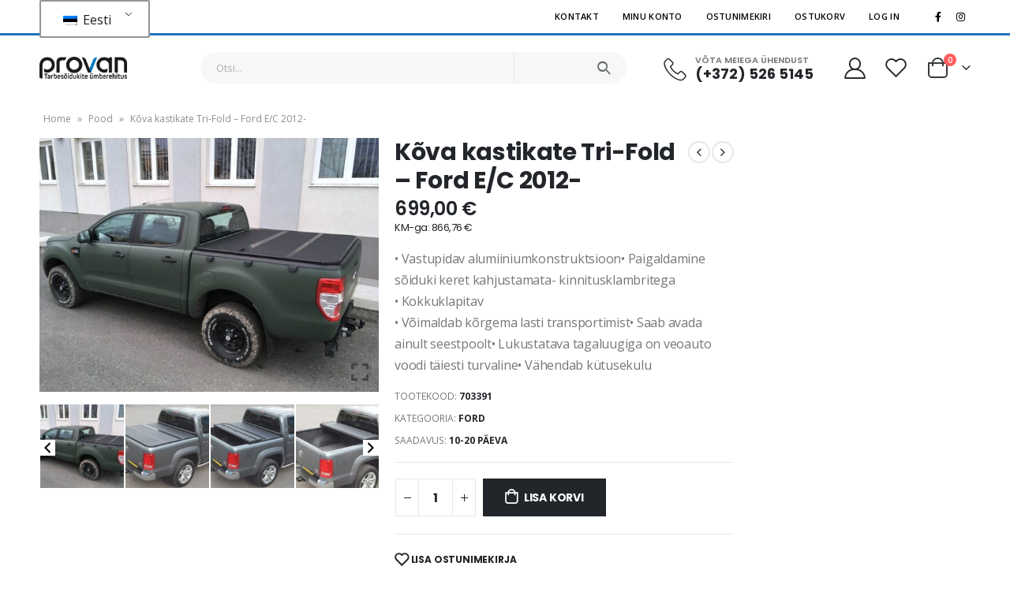

--- FILE ---
content_type: text/html; charset=UTF-8
request_url: https://pood.provan.ee/product/kova-kastikate-tri-fold-ford-e-c-2012/
body_size: 28393
content:
<!DOCTYPE html>
<html lang="et">
<head>
	<meta charset="UTF-8">
	<!--[if IE]><meta http-equiv='X-UA-Compatible' content='IE=edge,chrome=1'><![endif]-->
	<meta name="viewport" content="width=device-width, initial-scale=1.0, minimum-scale=1.0">
	<link rel="profile" href="http://gmpg.org/xfn/11" />
	<link rel="pingback" href="https://pood.provan.ee/xmlrpc.php" />

		<link rel="shortcut icon" href="//pood.provan.ee/wp-content/uploads/2022/08/element.png" type="image/x-icon" />
		<link rel="apple-touch-icon" href="//pood.provan.ee/wp-content/themes/porto/images/logo/apple-touch-icon.png">
		<link rel="apple-touch-icon" sizes="120x120" href="//pood.provan.ee/wp-content/themes/porto/images/logo/apple-touch-icon_120x120.png">
		<link rel="apple-touch-icon" sizes="76x76" href="//pood.provan.ee/wp-content/themes/porto/images/logo/apple-touch-icon_76x76.png">
		<link rel="apple-touch-icon" sizes="152x152" href="//pood.provan.ee/wp-content/themes/porto/images/logo/apple-touch-icon_152x152.png">
					<script>document.documentElement.className = document.documentElement.className + ' yes-js js_active js'</script>
				<meta name='robots' content='index, follow, max-image-preview:large, max-snippet:-1, max-video-preview:-1' />

<!-- Google Tag Manager for WordPress by gtm4wp.com -->
<script data-cfasync="false" data-pagespeed-no-defer>
	var gtm4wp_datalayer_name = "dataLayer";
	var dataLayer = dataLayer || [];
	const gtm4wp_use_sku_instead = false;
	const gtm4wp_id_prefix = '';
	const gtm4wp_remarketing = true;
	const gtm4wp_eec = true;
	const gtm4wp_classicec = false;
	const gtm4wp_currency = 'EUR';
	const gtm4wp_product_per_impression = 10;
	const gtm4wp_needs_shipping_address = false;
	const gtm4wp_business_vertical = 'custom';
	const gtm4wp_business_vertical_id = 'id';
</script>
<!-- End Google Tag Manager for WordPress by gtm4wp.com -->
	<!-- This site is optimized with the Yoast SEO plugin v19.6 - https://yoast.com/wordpress/plugins/seo/ -->
	<title>Kõva kastikate Tri-Fold - Ford E/C 2012- ProVan OÜ veebipood</title>
	<link rel="canonical" href="https://pood.provan.ee/product/kova-kastikate-tri-fold-ford-e-c-2012/" />
	<meta property="og:locale" content="et_EE" />
	<meta property="og:type" content="article" />
	<meta property="og:title" content="Kõva kastikate Tri-Fold - Ford E/C 2012- ProVan OÜ veebipood" />
	<meta property="og:description" content="• Vastupidav alumiiniumkonstruktsioon• Paigaldamine sõiduki keret kahjustamata- kinnitusklambritega  • Kokkuklapitav  • Võimaldab kõrgema lasti transportimist• Saab avada ainult seestpoolt• Lukustatava tagaluugiga on veoauto voodi täiesti turvaline• Vähendab kütusekulu" />
	<meta property="og:url" content="https://pood.provan.ee/product/kova-kastikate-tri-fold-ford-e-c-2012/" />
	<meta property="og:site_name" content="ProVan OÜ veebipood" />
	<meta property="article:modified_time" content="2025-12-31T10:28:40+00:00" />
	<meta property="og:image" content="https://pood.provan.ee/wp-content/uploads/2022/03/tf-fo02.jpg" />
	<meta property="og:image:width" content="800" />
	<meta property="og:image:height" content="600" />
	<meta property="og:image:type" content="image/jpeg" />
	<meta name="twitter:card" content="summary_large_image" />
	<script type="application/ld+json" class="yoast-schema-graph">{"@context":"https://schema.org","@graph":[{"@type":"WebPage","@id":"https://pood.provan.ee/product/kova-kastikate-tri-fold-ford-e-c-2012/","url":"https://pood.provan.ee/product/kova-kastikate-tri-fold-ford-e-c-2012/","name":"Kõva kastikate Tri-Fold - Ford E/C 2012- ProVan OÜ veebipood","isPartOf":{"@id":"https://pood.provan.ee/#website"},"primaryImageOfPage":{"@id":"https://pood.provan.ee/product/kova-kastikate-tri-fold-ford-e-c-2012/#primaryimage"},"image":{"@id":"https://pood.provan.ee/product/kova-kastikate-tri-fold-ford-e-c-2012/#primaryimage"},"thumbnailUrl":"https://pood.provan.ee/wp-content/uploads/2022/03/tf-fo02.jpg","datePublished":"2022-01-20T08:12:59+00:00","dateModified":"2025-12-31T10:28:40+00:00","breadcrumb":{"@id":"https://pood.provan.ee/product/kova-kastikate-tri-fold-ford-e-c-2012/#breadcrumb"},"inLanguage":"et","potentialAction":[{"@type":"ReadAction","target":["https://pood.provan.ee/product/kova-kastikate-tri-fold-ford-e-c-2012/"]}]},{"@type":"ImageObject","inLanguage":"et","@id":"https://pood.provan.ee/product/kova-kastikate-tri-fold-ford-e-c-2012/#primaryimage","url":"https://pood.provan.ee/wp-content/uploads/2022/03/tf-fo02.jpg","contentUrl":"https://pood.provan.ee/wp-content/uploads/2022/03/tf-fo02.jpg","width":800,"height":600},{"@type":"BreadcrumbList","@id":"https://pood.provan.ee/product/kova-kastikate-tri-fold-ford-e-c-2012/#breadcrumb","itemListElement":[{"@type":"ListItem","position":1,"name":"Home","item":"https://pood.provan.ee/"},{"@type":"ListItem","position":2,"name":"Pood","item":"https://pood.provan.ee/pood/"},{"@type":"ListItem","position":3,"name":"Kõva kastikate Tri-Fold &#8211; Ford E/C 2012-"}]},{"@type":"WebSite","@id":"https://pood.provan.ee/#website","url":"https://pood.provan.ee/","name":"ProVan OÜ veebipood","description":"Lai valik tarbesõidukite lisavarustust","potentialAction":[{"@type":"SearchAction","target":{"@type":"EntryPoint","urlTemplate":"https://pood.provan.ee/?s={search_term_string}"},"query-input":"required name=search_term_string"}],"inLanguage":"et"}]}</script>
	<!-- / Yoast SEO plugin. -->


<link rel='dns-prefetch' href='//maxcdn.bootstrapcdn.com' />
<link rel='dns-prefetch' href='//fonts.googleapis.com' />
<link rel="alternate" type="application/rss+xml" title="ProVan OÜ veebipood &raquo; RSS" href="https://pood.provan.ee/feed/" />
<link rel="alternate" type="application/rss+xml" title="ProVan OÜ veebipood &raquo; Kommentaaride RSS" href="https://pood.provan.ee/comments/feed/" />
<link rel="alternate" title="oEmbed (JSON)" type="application/json+oembed" href="https://pood.provan.ee/wp-json/oembed/1.0/embed?url=https%3A%2F%2Fpood.provan.ee%2Fproduct%2Fkova-kastikate-tri-fold-ford-e-c-2012%2F" />
<link rel="alternate" title="oEmbed (XML)" type="text/xml+oembed" href="https://pood.provan.ee/wp-json/oembed/1.0/embed?url=https%3A%2F%2Fpood.provan.ee%2Fproduct%2Fkova-kastikate-tri-fold-ford-e-c-2012%2F&#038;format=xml" />
<style id='wp-img-auto-sizes-contain-inline-css'>
img:is([sizes=auto i],[sizes^="auto," i]){contain-intrinsic-size:3000px 1500px}
/*# sourceURL=wp-img-auto-sizes-contain-inline-css */
</style>
<link rel='stylesheet' id='berocket_aapf_widget-style-css' href='https://pood.provan.ee/wp-content/plugins/woocommerce-ajax-filters/assets/frontend/css/fullmain.min.css?ver=3.1.1.5' media='all' />
<link rel='stylesheet' id='wpb_wmca_accordion_style-css' href='https://pood.provan.ee/wp-content/plugins/wpb-accordion-menu-or-category/elementor/../assets/css/wpb_wmca_style.css?ver=1.0' media='all' />
<style id='wp-emoji-styles-inline-css'>

	img.wp-smiley, img.emoji {
		display: inline !important;
		border: none !important;
		box-shadow: none !important;
		height: 1em !important;
		width: 1em !important;
		margin: 0 0.07em !important;
		vertical-align: -0.1em !important;
		background: none !important;
		padding: 0 !important;
	}
/*# sourceURL=wp-emoji-styles-inline-css */
</style>
<link rel='stylesheet' id='wp-block-library-css' href='https://pood.provan.ee/wp-includes/css/dist/block-library/style.min.css?ver=6.9' media='all' />
<style id='global-styles-inline-css'>
:root{--wp--preset--aspect-ratio--square: 1;--wp--preset--aspect-ratio--4-3: 4/3;--wp--preset--aspect-ratio--3-4: 3/4;--wp--preset--aspect-ratio--3-2: 3/2;--wp--preset--aspect-ratio--2-3: 2/3;--wp--preset--aspect-ratio--16-9: 16/9;--wp--preset--aspect-ratio--9-16: 9/16;--wp--preset--color--black: #000000;--wp--preset--color--cyan-bluish-gray: #abb8c3;--wp--preset--color--white: #ffffff;--wp--preset--color--pale-pink: #f78da7;--wp--preset--color--vivid-red: #cf2e2e;--wp--preset--color--luminous-vivid-orange: #ff6900;--wp--preset--color--luminous-vivid-amber: #fcb900;--wp--preset--color--light-green-cyan: #7bdcb5;--wp--preset--color--vivid-green-cyan: #00d084;--wp--preset--color--pale-cyan-blue: #8ed1fc;--wp--preset--color--vivid-cyan-blue: #0693e3;--wp--preset--color--vivid-purple: #9b51e0;--wp--preset--color--primary: #1e73be;--wp--preset--color--secondary: #ff7272;--wp--preset--color--tertiary: #2baab1;--wp--preset--color--quaternary: #383f48;--wp--preset--color--dark: #222529;--wp--preset--color--light: #ffffff;--wp--preset--gradient--vivid-cyan-blue-to-vivid-purple: linear-gradient(135deg,rgb(6,147,227) 0%,rgb(155,81,224) 100%);--wp--preset--gradient--light-green-cyan-to-vivid-green-cyan: linear-gradient(135deg,rgb(122,220,180) 0%,rgb(0,208,130) 100%);--wp--preset--gradient--luminous-vivid-amber-to-luminous-vivid-orange: linear-gradient(135deg,rgb(252,185,0) 0%,rgb(255,105,0) 100%);--wp--preset--gradient--luminous-vivid-orange-to-vivid-red: linear-gradient(135deg,rgb(255,105,0) 0%,rgb(207,46,46) 100%);--wp--preset--gradient--very-light-gray-to-cyan-bluish-gray: linear-gradient(135deg,rgb(238,238,238) 0%,rgb(169,184,195) 100%);--wp--preset--gradient--cool-to-warm-spectrum: linear-gradient(135deg,rgb(74,234,220) 0%,rgb(151,120,209) 20%,rgb(207,42,186) 40%,rgb(238,44,130) 60%,rgb(251,105,98) 80%,rgb(254,248,76) 100%);--wp--preset--gradient--blush-light-purple: linear-gradient(135deg,rgb(255,206,236) 0%,rgb(152,150,240) 100%);--wp--preset--gradient--blush-bordeaux: linear-gradient(135deg,rgb(254,205,165) 0%,rgb(254,45,45) 50%,rgb(107,0,62) 100%);--wp--preset--gradient--luminous-dusk: linear-gradient(135deg,rgb(255,203,112) 0%,rgb(199,81,192) 50%,rgb(65,88,208) 100%);--wp--preset--gradient--pale-ocean: linear-gradient(135deg,rgb(255,245,203) 0%,rgb(182,227,212) 50%,rgb(51,167,181) 100%);--wp--preset--gradient--electric-grass: linear-gradient(135deg,rgb(202,248,128) 0%,rgb(113,206,126) 100%);--wp--preset--gradient--midnight: linear-gradient(135deg,rgb(2,3,129) 0%,rgb(40,116,252) 100%);--wp--preset--font-size--small: 13px;--wp--preset--font-size--medium: 20px;--wp--preset--font-size--large: 36px;--wp--preset--font-size--x-large: 42px;--wp--preset--spacing--20: 0.44rem;--wp--preset--spacing--30: 0.67rem;--wp--preset--spacing--40: 1rem;--wp--preset--spacing--50: 1.5rem;--wp--preset--spacing--60: 2.25rem;--wp--preset--spacing--70: 3.38rem;--wp--preset--spacing--80: 5.06rem;--wp--preset--shadow--natural: 6px 6px 9px rgba(0, 0, 0, 0.2);--wp--preset--shadow--deep: 12px 12px 50px rgba(0, 0, 0, 0.4);--wp--preset--shadow--sharp: 6px 6px 0px rgba(0, 0, 0, 0.2);--wp--preset--shadow--outlined: 6px 6px 0px -3px rgb(255, 255, 255), 6px 6px rgb(0, 0, 0);--wp--preset--shadow--crisp: 6px 6px 0px rgb(0, 0, 0);}:where(.is-layout-flex){gap: 0.5em;}:where(.is-layout-grid){gap: 0.5em;}body .is-layout-flex{display: flex;}.is-layout-flex{flex-wrap: wrap;align-items: center;}.is-layout-flex > :is(*, div){margin: 0;}body .is-layout-grid{display: grid;}.is-layout-grid > :is(*, div){margin: 0;}:where(.wp-block-columns.is-layout-flex){gap: 2em;}:where(.wp-block-columns.is-layout-grid){gap: 2em;}:where(.wp-block-post-template.is-layout-flex){gap: 1.25em;}:where(.wp-block-post-template.is-layout-grid){gap: 1.25em;}.has-black-color{color: var(--wp--preset--color--black) !important;}.has-cyan-bluish-gray-color{color: var(--wp--preset--color--cyan-bluish-gray) !important;}.has-white-color{color: var(--wp--preset--color--white) !important;}.has-pale-pink-color{color: var(--wp--preset--color--pale-pink) !important;}.has-vivid-red-color{color: var(--wp--preset--color--vivid-red) !important;}.has-luminous-vivid-orange-color{color: var(--wp--preset--color--luminous-vivid-orange) !important;}.has-luminous-vivid-amber-color{color: var(--wp--preset--color--luminous-vivid-amber) !important;}.has-light-green-cyan-color{color: var(--wp--preset--color--light-green-cyan) !important;}.has-vivid-green-cyan-color{color: var(--wp--preset--color--vivid-green-cyan) !important;}.has-pale-cyan-blue-color{color: var(--wp--preset--color--pale-cyan-blue) !important;}.has-vivid-cyan-blue-color{color: var(--wp--preset--color--vivid-cyan-blue) !important;}.has-vivid-purple-color{color: var(--wp--preset--color--vivid-purple) !important;}.has-black-background-color{background-color: var(--wp--preset--color--black) !important;}.has-cyan-bluish-gray-background-color{background-color: var(--wp--preset--color--cyan-bluish-gray) !important;}.has-white-background-color{background-color: var(--wp--preset--color--white) !important;}.has-pale-pink-background-color{background-color: var(--wp--preset--color--pale-pink) !important;}.has-vivid-red-background-color{background-color: var(--wp--preset--color--vivid-red) !important;}.has-luminous-vivid-orange-background-color{background-color: var(--wp--preset--color--luminous-vivid-orange) !important;}.has-luminous-vivid-amber-background-color{background-color: var(--wp--preset--color--luminous-vivid-amber) !important;}.has-light-green-cyan-background-color{background-color: var(--wp--preset--color--light-green-cyan) !important;}.has-vivid-green-cyan-background-color{background-color: var(--wp--preset--color--vivid-green-cyan) !important;}.has-pale-cyan-blue-background-color{background-color: var(--wp--preset--color--pale-cyan-blue) !important;}.has-vivid-cyan-blue-background-color{background-color: var(--wp--preset--color--vivid-cyan-blue) !important;}.has-vivid-purple-background-color{background-color: var(--wp--preset--color--vivid-purple) !important;}.has-black-border-color{border-color: var(--wp--preset--color--black) !important;}.has-cyan-bluish-gray-border-color{border-color: var(--wp--preset--color--cyan-bluish-gray) !important;}.has-white-border-color{border-color: var(--wp--preset--color--white) !important;}.has-pale-pink-border-color{border-color: var(--wp--preset--color--pale-pink) !important;}.has-vivid-red-border-color{border-color: var(--wp--preset--color--vivid-red) !important;}.has-luminous-vivid-orange-border-color{border-color: var(--wp--preset--color--luminous-vivid-orange) !important;}.has-luminous-vivid-amber-border-color{border-color: var(--wp--preset--color--luminous-vivid-amber) !important;}.has-light-green-cyan-border-color{border-color: var(--wp--preset--color--light-green-cyan) !important;}.has-vivid-green-cyan-border-color{border-color: var(--wp--preset--color--vivid-green-cyan) !important;}.has-pale-cyan-blue-border-color{border-color: var(--wp--preset--color--pale-cyan-blue) !important;}.has-vivid-cyan-blue-border-color{border-color: var(--wp--preset--color--vivid-cyan-blue) !important;}.has-vivid-purple-border-color{border-color: var(--wp--preset--color--vivid-purple) !important;}.has-vivid-cyan-blue-to-vivid-purple-gradient-background{background: var(--wp--preset--gradient--vivid-cyan-blue-to-vivid-purple) !important;}.has-light-green-cyan-to-vivid-green-cyan-gradient-background{background: var(--wp--preset--gradient--light-green-cyan-to-vivid-green-cyan) !important;}.has-luminous-vivid-amber-to-luminous-vivid-orange-gradient-background{background: var(--wp--preset--gradient--luminous-vivid-amber-to-luminous-vivid-orange) !important;}.has-luminous-vivid-orange-to-vivid-red-gradient-background{background: var(--wp--preset--gradient--luminous-vivid-orange-to-vivid-red) !important;}.has-very-light-gray-to-cyan-bluish-gray-gradient-background{background: var(--wp--preset--gradient--very-light-gray-to-cyan-bluish-gray) !important;}.has-cool-to-warm-spectrum-gradient-background{background: var(--wp--preset--gradient--cool-to-warm-spectrum) !important;}.has-blush-light-purple-gradient-background{background: var(--wp--preset--gradient--blush-light-purple) !important;}.has-blush-bordeaux-gradient-background{background: var(--wp--preset--gradient--blush-bordeaux) !important;}.has-luminous-dusk-gradient-background{background: var(--wp--preset--gradient--luminous-dusk) !important;}.has-pale-ocean-gradient-background{background: var(--wp--preset--gradient--pale-ocean) !important;}.has-electric-grass-gradient-background{background: var(--wp--preset--gradient--electric-grass) !important;}.has-midnight-gradient-background{background: var(--wp--preset--gradient--midnight) !important;}.has-small-font-size{font-size: var(--wp--preset--font-size--small) !important;}.has-medium-font-size{font-size: var(--wp--preset--font-size--medium) !important;}.has-large-font-size{font-size: var(--wp--preset--font-size--large) !important;}.has-x-large-font-size{font-size: var(--wp--preset--font-size--x-large) !important;}
/*# sourceURL=global-styles-inline-css */
</style>

<style id='classic-theme-styles-inline-css'>
/*! This file is auto-generated */
.wp-block-button__link{color:#fff;background-color:#32373c;border-radius:9999px;box-shadow:none;text-decoration:none;padding:calc(.667em + 2px) calc(1.333em + 2px);font-size:1.125em}.wp-block-file__button{background:#32373c;color:#fff;text-decoration:none}
/*# sourceURL=/wp-includes/css/classic-themes.min.css */
</style>
<link rel='stylesheet' id='woo-shipping-dpd-baltic-css' href='https://pood.provan.ee/wp-content/plugins/woo-shipping-dpd-baltic/public/css/dpd-public.css?ver=1.2.8' media='all' />
<style id='woocommerce-inline-inline-css'>
.woocommerce form .form-row .required { visibility: visible; }
/*# sourceURL=woocommerce-inline-inline-css */
</style>
<link rel='stylesheet' id='trp-language-switcher-style-css' href='https://pood.provan.ee/wp-content/plugins/translatepress-multilingual/assets/css/trp-language-switcher.css?ver=2.5.9' media='all' />
<link rel='stylesheet' id='nickx-fancybox-css-css' href='https://pood.provan.ee/wp-content/plugins/product-video-gallery-slider-for-woocommerce/css/fancybox.css?ver=1' media='all' />
<link rel='stylesheet' id='nickx-fontawesome-css-css' href='//maxcdn.bootstrapcdn.com/font-awesome/4.7.0/css/font-awesome.min.css?ver=1' media='all' />
<link rel='stylesheet' id='nickx-front-css-css' href='https://pood.provan.ee/wp-content/plugins/product-video-gallery-slider-for-woocommerce/css/nickx-front.css?ver=1' media='all' />
<link rel='stylesheet' id='dashicons-css' href='https://pood.provan.ee/wp-includes/css/dashicons.min.css?ver=6.9' media='all' />
<style id='dashicons-inline-css'>
[data-font="Dashicons"]:before {font-family: 'Dashicons' !important;content: attr(data-icon) !important;speak: none !important;font-weight: normal !important;font-variant: normal !important;text-transform: none !important;line-height: 1 !important;font-style: normal !important;-webkit-font-smoothing: antialiased !important;-moz-osx-font-smoothing: grayscale !important;}
/*# sourceURL=dashicons-inline-css */
</style>
<link rel='stylesheet' id='jquery-selectBox-css' href='https://pood.provan.ee/wp-content/plugins/yith-woocommerce-wishlist/assets/css/jquery.selectBox.css?ver=1.2.0' media='all' />
<link rel='stylesheet' id='woocommerce_prettyPhoto_css-css' href='//pood.provan.ee/wp-content/plugins/woocommerce/assets/css/prettyPhoto.css?ver=3.1.6' media='all' />
<link rel='stylesheet' id='yith-wcwl-main-css' href='https://pood.provan.ee/wp-content/plugins/yith-woocommerce-wishlist/assets/css/style.css?ver=3.12.0' media='all' />
<style id='yith-wcwl-main-inline-css'>
.yith-wcwl-share li a{color: #FFFFFF;}.yith-wcwl-share li a:hover{color: #FFFFFF;}
/*# sourceURL=yith-wcwl-main-inline-css */
</style>
<link rel='stylesheet' id='woo_conditional_shipping_css-css' href='https://pood.provan.ee/wp-content/plugins/conditional-shipping-for-woocommerce/includes/frontend/../../frontend/css/woo-conditional-shipping.css?ver=2.3.1.free' media='all' />
<link rel='stylesheet' id='rptwpt-setting-front-css' href='https://pood.provan.ee/wp-content/plugins/rp-woo-tax-price-toggle/assets/css/front.css?ver=6.9' media='all' />
<link rel='stylesheet' id='porto-css-vars-css' href='https://pood.provan.ee/wp-content/uploads/porto_styles/theme_css_vars.css?ver=6.2.0' media='all' />
<link rel='stylesheet' id='porto-google-fonts-css' href='//fonts.googleapis.com/css?family=Open+Sans%3A200%2C300%2C400%2C500%2C600%2C700%2C800%7CShadows+Into+Light%3A400%2C700%7CPoppins%3A200%2C300%2C400%2C500%2C600%2C700%2C800%7CPlayfair+Display%3A400%2C700%7COswald%3A400%2C600%2C700&#038;ver=6.9' media='all' />
<link rel='stylesheet' id='elementor-icons-css' href='https://pood.provan.ee/wp-content/plugins/elementor/assets/lib/eicons/css/elementor-icons.min.css?ver=5.12.0' media='all' />
<link rel='stylesheet' id='elementor-frontend-css' href='https://pood.provan.ee/wp-content/uploads/elementor/css/custom-frontend.min.css?ver=1634041233' media='all' />
<link rel='stylesheet' id='bootstrap-css' href='https://pood.provan.ee/wp-content/uploads/porto_styles/bootstrap.css?ver=6.2.0' media='all' />
<link rel='stylesheet' id='porto-plugins-css' href='https://pood.provan.ee/wp-content/themes/porto/css/plugins.css?ver=6.9' media='all' />
<link rel='stylesheet' id='porto-theme-css' href='https://pood.provan.ee/wp-content/themes/porto/css/theme.css?ver=6.9' media='all' />
<link rel='stylesheet' id='porto-shortcodes-css' href='https://pood.provan.ee/wp-content/themes/porto/css/shortcodes.css?ver=6.2.0' media='all' />
<link rel='stylesheet' id='porto-theme-shop-css' href='https://pood.provan.ee/wp-content/themes/porto/css/theme_shop.css?ver=6.9' media='all' />
<link rel='stylesheet' id='porto-dynamic-style-css' href='https://pood.provan.ee/wp-content/uploads/porto_styles/dynamic_style.css?ver=6.2.0' media='all' />
<link rel='stylesheet' id='porto-style-css' href='https://pood.provan.ee/wp-content/themes/porto/style.css?ver=6.9' media='all' />
<style id='porto-style-inline-css'>
#header .logo,.side-header-narrow-bar-logo{max-width:111px}@media (min-width:1220px){#header .logo{max-width:111px}}@media (max-width:991px){#header .logo{max-width:111px}}@media (max-width:767px){#header .logo{max-width:80px}}#header.sticky-header .logo{max-width:100px}@media (min-width:992px){}.page-top ul.breadcrumb > li.home{display:inline-block}.page-top ul.breadcrumb > li.home a{position:relative;width:14px;text-indent:-9999px}.page-top ul.breadcrumb > li.home a:after{content:"\e883";font-family:'porto';float:left;text-indent:0}.product-images .img-thumbnail .inner,.product-images .img-thumbnail .inner img{-webkit-transform:none;transform:none}.sticky-product{position:fixed;top:0;left:0;width:100%;z-index:100;background-color:#fff;box-shadow:0 3px 5px rgba(0,0,0,0.08);padding:15px 0}.sticky-product.pos-bottom{top:auto;bottom:0;box-shadow:0 -3px 5px rgba(0,0,0,0.08)}.sticky-product .container{display:-ms-flexbox;display:flex;-ms-flex-align:center;align-items:center;-ms-flex-wrap:wrap;flex-wrap:wrap}.sticky-product .sticky-image{max-width:60px;margin-right:15px}.sticky-product .add-to-cart{-ms-flex:1;flex:1;text-align:right;margin-top:5px}.sticky-product .product-name{font-size:16px;font-weight:600;line-height:inherit;margin-bottom:0}.sticky-product .sticky-detail{line-height:1.5;display:-ms-flexbox;display:flex}.sticky-product .star-rating{margin:5px 15px;font-size:1em}.sticky-product .availability{padding-top:2px}.sticky-product .sticky-detail .price{font-family:'Oswald',Poppins,Poppins,sans-serif;font-weight:400;margin-bottom:0;font-size:1.3em;line-height:1.5}@media (max-width:992px){.sticky-product .container{padding-left:20px;padding-right:20px}}@media (max-width:767px){.sticky-product{display:none}}#header.sticky-header .main-menu > li.menu-item > a,#header.sticky-header .main-menu > li.menu-custom-content a{color:#6b7a83}#header.sticky-header .main-menu > li.menu-item:hover > a,#header.sticky-header .main-menu > li.menu-item.active:hover > a,#header.sticky-header .main-menu > li.menu-custom-content:hover a{color:#0088cc}#login-form-popup{position:relative;width:80%;max-width:525px;margin-left:auto;margin-right:auto}#login-form-popup .featured-box{margin-bottom:0;box-shadow:none;border:none;border-radius:0}#login-form-popup .featured-box .box-content{padding:45px 36px 30px;border:none}#login-form-popup .featured-box h2{text-transform:uppercase;font-size:15px;letter-spacing:.05em;font-weight:600;line-height:2}#login-form-popup .porto-social-login-section{margin-top:20px}.porto-social-login-section{background:#f4f4f2;text-align:center;padding:20px 20px 25px}.porto-social-login-section p{text-transform:uppercase;font-size:12px;color:#222529;font-weight:600;margin-bottom:8px}#login-form-popup .col2-set{margin-left:-20px;margin-right:-20px}#login-form-popup .col-1,#login-form-popup .col-2{padding-left:20px;padding-right:20px}@media (min-width:992px){#login-form-popup .col-1{border-right:1px solid #f5f6f6}}#login-form-popup .input-text{box-shadow:none;padding-top:10px;padding-bottom:10px;border-color:#ddd;border-radius:2px;line-height:1.5 !important}#login-form-popup .form-row{margin-bottom:20px}#login-form-popup .woocommerce-privacy-policy-text{display:none}#login-form-popup .button{border-radius:2px;padding:18px 24px;text-shadow:none;font-family:Poppins,sans-serif;font-size:12px;letter-spacing:-0.025em}#login-form-popup label.inline{margin-top:15px;float:right;position:relative;cursor:pointer;line-height:1.5}#login-form-popup label.inline input[type=checkbox]{opacity:0;margin-right:8px;margin-top:0;margin-bottom:0}#login-form-popup label.inline span:before{content:'';position:absolute;border:1px solid #ddd;border-radius:1px;width:16px;height:16px;left:0;top:0;text-align:center;line-height:15px;font-family:'Font Awesome 5 Free';font-weight:900;font-size:9px;color:#aaa}#login-form-popup label.inline input[type=checkbox]:checked + span:before{content:'\f00c'}#login-form-popup .social-button i{font-size:16px;margin-right:8px}#login-form-popup p.status{color:#222529}.porto-social-login-section .google-plus{background:#dd4e31}.porto-social-login-section .facebook{background:#3a589d}.porto-social-login-section .twitter{background:#1aa9e1}.featured-box .porto-social-login-section i{color:#fff}.porto-social-login-section .social-button:hover{background:var(--bs-primary)}html.panel-opened body > .mfp-bg{z-index:9042}html.panel-opened body > .mfp-wrap{z-index:9043}.home-banner-slider h2.vc_custom_heading,.custom-font4,.custom-font4 .elementor-heading-title{font-family:'Segoe Script','Savoye LET'}.ls-80{letter-spacing:.08em}.ls-n-20{letter-spacing:-0.02em}.btn,.elementor-widget-button{font-family:Poppins;letter-spacing:.01em;font-weight:700}.btn-modern{font-size:.8125rem;padding:1em 2.8em}.btn-flat{padding:0 !important;background:none !important;border:none !important;border-bottom:1px solid transparent !important;box-shadow:none !important;text-transform:uppercase;font-size:.75rem}.porto-block-html-top{font-family:Poppins;font-weight:500;font-size:.9286em;line-height:1.4;letter-spacing:.025em;overflow:hidden}.porto-block-html-top .mfp-close{top:50%;transform:translateY(-50%) rotateZ(45deg);color:inherit;opacity:.7}.porto-block-html-top small{font-size:.8461em;font-weight:400;opacity:.5}.porto-block-html-top a{text-transform:uppercase;display:inline-block;padding:.4rem .5rem;font-size:0.625rem;font-weight:700;background:#151719;color:#fff;text-decoration:none}#header .header-contact{display:-ms-inline-flexbox;display:inline-flex;-ms-flex-align:center;align-items:center;margin:0;padding:0;border-right:none}#main-menu .mega-menu > li.menu-item{margin-right:25px}#header .porto-sicon-box .porto-icon{margin-right:3px}#header .wishlist i,#header .my-account i{font-size:27px;display:block}#header .header-top .top-links + .gap{visibility:visible;height:20px;line-height:1;vertical-align:middle;color:transparent;width:1px;background:rgba(255,255,255,.18);display:inline-block}@media (min-width:992px){#header .searchform{border:none}#header .header-main .header-left{min-width:16%}#header .header-main .header-center,#header .searchform .text{flex:1}#header .header-main .searchform-popup,#header .header-main .searchform,#header .header-main .searchform-cats input{width:100%;box-shadow:none}}@media (max-width:575px){#header .header-right .searchform{right:-120px}#header .header-top .welcome-msg,#header .header-top .top-links + .gap{display:none}#header .searchform-popup{display:block !important}#header .searchform-popup input{max-width:200px}.header-main .header-contact a.wishlist{display:none !important}}@media (max-width:410px){#header .searchform-popup input{max-width:165px}}#mini-cart .minicart-icon{width:25px;height:20px;border:2px solid #222529;border-radius:0 0 5px 5px;position:relative;opacity:.9;margin:6px 3px 0}#mini-cart .minicart-icon:before{content:'';position:absolute;border:2px solid;border-color:inherit;border-bottom:none;border-radius:10px 10px 0 0;left:50%;top:-8px;margin-left:-7.5px;width:15px;height:11px}.mobile-sidebar .sidebar-toggle{top:23%}.sticky-header a{color:#222529}#header .searchform-popup .search-toggle{font-size:21px}.mega-menu > li.menu-item > a > i,.mega-menu .menu-custom-block i:not(.tip-arrow){display:none}.sidebar-menu > li.menu-item > a{color:#555}.sidebar-menu > li.menu-item > a > i,.sidebar-menu > li.menu-custom-item a > i{color:#444;position:relative;top:1px}.sidebar-menu > li.menu-item.active > a{color:#fff}.sidebar-menu > li.menu-item.active{background:#1E73BE}.sidebar-menu > li.menu-item.active + li.menu-item > a{border-top:none}.sidebar-menu > li.menu-item.active > a > i,.sidebar-menu > li.menu-item:hover > a > i,.sidebar-menu > li.menu-custom-item:hover a > i{color:inherit}.sidebar-menu .menu-custom-block a:hover{padding-left:21px;padding-right:28px}.main-sidebar-menu .sidebar-menu > li.menu-item > a,.main-sidebar-menu .sidebar-menu .menu-custom-item a{text-transform:none}.widget_sidebar_menu{border-color:#e7e7e7}.widget_sidebar_menu .widget-title{padding:14px 28px;font-size:1em;line-height:18px;font-family:Poppins;color:#222529;letter-spacing:-0.025em;border-bottom:none}.sidebar-menu > li.menu-item > a,.sidebar-menu .menu-custom-block a{border-top-color:#e7e7e7;margin-left:16px;margin-right:18px;padding:14px 12px 14px 5px}#side-nav-panel .accordion-menu i,#side-nav-panel .menu-custom-block i{margin-right:10px;display:inline-block}.owl-carousel.nav-inside-left .owl-dots{left:5.5%;bottom:2rem}.home-banner-slider .owl-carousel .owl-dots .owl-dot span{color:#222529 !important;border-color:#222529}.sidebar-content .wysija-paragraph{position:relative}.sidebar-content .wysija-paragraph:before{content:"\e01f";font-family:'Simple-Line-Icons';position:absolute;left:16px;top:50%;margin-top:-10px;line-height:20px;font-size:15px;color:#222529;z-index:1}.sidebar-content .widget_wysija .wysija-input{font-size:0.8125rem;padding-left:40px !important;border:none;box-shadow:none;border-radius:30px;height:3rem}.sidebar-content .widget_wysija .btn{width:auto;padding:.8em 2em;border-radius:0}.sidebar-content .testimonial.testimonial-style-4 blockquote p{line-height:inherit;font-size:0.8125rem;letter-spacing:.001em}.sidebar-content .testimonial blockquote:before{font-family:'Playfair Display';font-size:54px;color:#222529;font-weight:900;left:1rem}.sidebar-content .testimonial blockquote{padding:15px 15px 15px 52px}.sidebar-content .testimonial .testimonial-author{margin:16px 0 8px 16px}.sidebar-content .testimonial .testimonial-author strong{font-size:1rem}.sidebar-content .testimonial .testimonial-author span{font-weight:400}.sidebar-content .sidebar-testimonial .owl-dots{left:57px;bottom:0}.post-carousel .post-item .post-date{position:absolute;top:10px;left:20px;font-family:Poppins;background:#222529;letter-spacing:.05em;width:45px}.post-carousel .post-date .day{background:none;color:#fff;padding-bottom:0;font-size:1.125rem;line-height:1}.post-carousel .post-date .month{background:none;padding-bottom:8px;line-height:1;font-size:.7rem;text-transform:uppercase;opacity:.6;font-weight:400}.post-carousel .post-item .post-date ~ *{margin-left:0}.post-carousel h4{font-family:'Open Sans';font-size:1.125rem}.post-carousel .post-item .post-excerpt{font-size:.9286em}.post-carousel .owl-dots{text-align:left;padding-left:10px}.main-content,.left-sidebar,.right-sidebar{padding-top:0}ul.products li.product-col .product-image .inner:before{content:'';position:absolute;left:0;top:0;width:100%;height:100%;background:rgba(0,0,0,0.1);z-index:2;opacity:0;transition:opacity .2s}ul.products li.product-col:hover .product-image .inner:before{opacity:1}ul.product_list_widget li .product-details a,.widget ul.product_list_widget li .product-details a{color:#222529}ul.products li.product-col .add_to_cart_button,.add-links .add_to_cart_read_more,.add-links .add_to_cart_button{font-size:12px;font-weight:600}.pull-left,.d-inline-block{width:auto !important}.porto-sicon-box .porto-sicon-header p{font-family:Poppins;margin-bottom:0}.top-icon .porto-sicon-header{margin-bottom:.75rem}.coupon-sale-text{transform:rotate(-2deg);letter-spacing:-0.02em;position:relative;font-weight:700}.coupon-sale-text b{display:inline-block;font-size:1.6em;padding:7px 8px}.coupon-sale-text i{font-style:normal;position:absolute;left:-2.25em;top:50%;transform:translateY(-50%) rotate(-90deg);font-size:.65em;opacity:.6;letter-spacing:0}.section-title,.slider-title,ul.products li.product-col h3{font-family:'Open Sans';color:#222529}.widget{margin-top:1.5rem;margin-bottom:1.5rem}.widget .widgettitle,.elementor-widget-container > h5{font-size:1rem;letter-spacing:-0.02em;font-weight:700}.sidebar-content .widget-title{font-size:0.9375rem;color:#222529}#footer .widgettitle,#footer .widget-title{font-size:.9375rem;font-weight:600}#footer .footer-main > .container:after{content:'';display:block;position:absolute;left:10px;bottom:0;right:10px;border-bottom:1px solid #313438}html #topcontrol{width:40px;height:40px;right:15px}#footer .share-links a{width:40px;height:40px;border-radius:20px;border:1px solid #313438;box-shadow:none}#footer .widget .tagcloud a{font-family:'Open Sans';background:none;color:inherit;border-radius:0;font-size:11px !important;font-weight:400;text-transform:none;padding:.6em;border:1px solid #313438}#footer .widget .tagcloud a:hover{border-color:#fff;color:#fff}#footer .widget{margin-bottom:20px}#footer .widget + .widget{margin-top:20px}#footer .widget.contact-info i{display:none}#footer .contact-details strong{line-height:1em}#footer .contact-details strong,#footer .contact-details span{padding-left:0}.footer-main .widget_media_image img{max-width:111px}.newsletter-popup-form{max-width:740px;position:relative}
/*# sourceURL=porto-style-inline-css */
</style>
<script src="https://pood.provan.ee/wp-includes/js/jquery/jquery.min.js?ver=3.7.1" id="jquery-core-js"></script>
<script src="https://pood.provan.ee/wp-includes/js/jquery/jquery-migrate.min.js?ver=3.4.1" id="jquery-migrate-js"></script>
<script src="https://pood.provan.ee/wp-content/plugins/woocommerce-eabi-postoffice/js/jquery.cascadingdropdown.js?ver=6.9" id="jquery-cascadingdropdown-js"></script>
<script src="https://pood.provan.ee/wp-content/plugins/woocommerce-eabi-postoffice/js/eabi.cascadingdropdown.js?ver=6.9" id="eabi-cascadingdropdown-js"></script>
<script src="https://pood.provan.ee/wp-content/plugins/woo-shipping-dpd-baltic/public/js/dpd-public-dist.js?ver=1.2.8" id="woo-shipping-dpd-baltic-js"></script>
<script src="https://pood.provan.ee/wp-content/plugins/translatepress-multilingual/assets/js/trp-frontend-compatibility.js?ver=2.5.9" id="trp-frontend-compatibility-js"></script>
<script src="https://pood.provan.ee/wp-content/plugins/duracelltomi-google-tag-manager/js/gtm4wp-woocommerce-enhanced.js?ver=1.16.2" id="gtm4wp-woocommerce-enhanced-js"></script>
<script src="https://pood.provan.ee/wp-content/plugins/woocommerce/assets/js/jquery-cookie/jquery.cookie.min.js?ver=1.4.1-wc.6.8.2" id="jquery-cookie-js"></script>
<script src="https://pood.provan.ee/wp-content/plugins/conditional-shipping-for-woocommerce/includes/frontend/../../frontend/js/woo-conditional-shipping.js?ver=2.3.1.free" id="woo-conditional-shipping-js-js"></script>
<link rel="https://api.w.org/" href="https://pood.provan.ee/wp-json/" /><link rel="alternate" title="JSON" type="application/json" href="https://pood.provan.ee/wp-json/wp/v2/product/4098" /><link rel="EditURI" type="application/rsd+xml" title="RSD" href="https://pood.provan.ee/xmlrpc.php?rsd" />
<meta name="generator" content="WordPress 6.9" />
<meta name="generator" content="WooCommerce 6.8.2" />
<link rel='shortlink' href='https://pood.provan.ee/?p=4098' />

<!-- This website runs the Product Feed PRO for WooCommerce by AdTribes.io plugin - version 12.4.2 -->
	<script>
			 
			</script>
	<style></style><link rel="alternate" hreflang="et" href="https://pood.provan.ee/product/kova-kastikate-tri-fold-ford-e-c-2012/"/>

<!-- Google Tag Manager for WordPress by gtm4wp.com -->
<!-- GTM Container placement set to off -->
<script data-cfasync="false" data-pagespeed-no-defer type="text/javascript">
	var dataLayer_content = {"pagePostType":"product","pagePostType2":"single-product","productRatingCounts":[],"productAverageRating":0,"productReviewCount":0,"productType":"simple","productIsVariable":0,"ecomm_prodid":4098,"ecomm_pagetype":"product","ecomm_totalvalue":699,"event":"gtm4wp.changeDetailViewEEC","ecommerce":{"currencyCode":"EUR","detail":{"products":[{"id":4098,"name":"Kõva kastikate Tri-Fold - Ford E\/C 2012-","sku":"703391","category":"Ford","price":699,"stocklevel":0}]}}};
	dataLayer.push( dataLayer_content );
</script>
<script>
	console.warn && console.warn("[GTM4WP] Google Tag Manager container code placement set to OFF !!!");
	console.warn && console.warn("[GTM4WP] Data layer codes are active but GTM container must be loaded using custom coding !!!");
</script>
<!-- End Google Tag Manager for WordPress by gtm4wp.com -->	<noscript><style>.woocommerce-product-gallery{ opacity: 1 !important; }</style></noscript>
	<meta name="generator" content="Powered by Slider Revolution 6.5.8 - responsive, Mobile-Friendly Slider Plugin for WordPress with comfortable drag and drop interface." />
<script type="text/javascript">function setREVStartSize(e){
			//window.requestAnimationFrame(function() {				 
				window.RSIW = window.RSIW===undefined ? window.innerWidth : window.RSIW;	
				window.RSIH = window.RSIH===undefined ? window.innerHeight : window.RSIH;	
				try {								
					var pw = document.getElementById(e.c).parentNode.offsetWidth,
						newh;
					pw = pw===0 || isNaN(pw) ? window.RSIW : pw;
					e.tabw = e.tabw===undefined ? 0 : parseInt(e.tabw);
					e.thumbw = e.thumbw===undefined ? 0 : parseInt(e.thumbw);
					e.tabh = e.tabh===undefined ? 0 : parseInt(e.tabh);
					e.thumbh = e.thumbh===undefined ? 0 : parseInt(e.thumbh);
					e.tabhide = e.tabhide===undefined ? 0 : parseInt(e.tabhide);
					e.thumbhide = e.thumbhide===undefined ? 0 : parseInt(e.thumbhide);
					e.mh = e.mh===undefined || e.mh=="" || e.mh==="auto" ? 0 : parseInt(e.mh,0);		
					if(e.layout==="fullscreen" || e.l==="fullscreen") 						
						newh = Math.max(e.mh,window.RSIH);					
					else{					
						e.gw = Array.isArray(e.gw) ? e.gw : [e.gw];
						for (var i in e.rl) if (e.gw[i]===undefined || e.gw[i]===0) e.gw[i] = e.gw[i-1];					
						e.gh = e.el===undefined || e.el==="" || (Array.isArray(e.el) && e.el.length==0)? e.gh : e.el;
						e.gh = Array.isArray(e.gh) ? e.gh : [e.gh];
						for (var i in e.rl) if (e.gh[i]===undefined || e.gh[i]===0) e.gh[i] = e.gh[i-1];
											
						var nl = new Array(e.rl.length),
							ix = 0,						
							sl;					
						e.tabw = e.tabhide>=pw ? 0 : e.tabw;
						e.thumbw = e.thumbhide>=pw ? 0 : e.thumbw;
						e.tabh = e.tabhide>=pw ? 0 : e.tabh;
						e.thumbh = e.thumbhide>=pw ? 0 : e.thumbh;					
						for (var i in e.rl) nl[i] = e.rl[i]<window.RSIW ? 0 : e.rl[i];
						sl = nl[0];									
						for (var i in nl) if (sl>nl[i] && nl[i]>0) { sl = nl[i]; ix=i;}															
						var m = pw>(e.gw[ix]+e.tabw+e.thumbw) ? 1 : (pw-(e.tabw+e.thumbw)) / (e.gw[ix]);					
						newh =  (e.gh[ix] * m) + (e.tabh + e.thumbh);
					}
					var el = document.getElementById(e.c);
					if (el!==null && el) el.style.height = newh+"px";					
					el = document.getElementById(e.c+"_wrapper");
					if (el!==null && el) {
						el.style.height = newh+"px";
						el.style.display = "block";
					}
				} catch(e){
					console.log("Failure at Presize of Slider:" + e)
				}					   
			//});
		  };</script>
	<!-- Google Tag Manager -->
<script>(function(w,d,s,l,i){w[l]=w[l]||[];w[l].push({'gtm.start':
new Date().getTime(),event:'gtm.js'});var f=d.getElementsByTagName(s)[0],
j=d.createElement(s),dl=l!='dataLayer'?'&l='+l:'';j.async=true;j.src=
'https://www.googletagmanager.com/gtm.js?id='+i+dl;f.parentNode.insertBefore(j,f);
})(window,document,'script','dataLayer','GTM-WQWFKQ7');</script>
<!-- End Google Tag Manager -->
<link rel='stylesheet' id='rs-plugin-settings-css' href='https://pood.provan.ee/wp-content/plugins/revslider/public/assets/css/rs6.css?ver=6.5.8' media='all' />
<style id='rs-plugin-settings-inline-css'>
#rs-demo-id {}
/*# sourceURL=rs-plugin-settings-inline-css */
</style>
</head>
<body class="wp-singular product-template-default single single-product postid-4098 wp-embed-responsive wp-theme-porto theme-porto woocommerce woocommerce-page woocommerce-no-js translatepress-et login-popup full blog-1 elementor-default elementor-kit-2385">
	<!-- Google Tag Manager (noscript) -->
<noscript><iframe src="https://www.googletagmanager.com/ns.html?id=GTM-WQWFKQ7"
height="0" width="0" style="display:none;visibility:hidden"></iframe></noscript>
<!-- End Google Tag Manager (noscript) -->

	<div class="page-wrapper"><!-- page wrapper -->

		
								<!-- header wrapper -->
			<div class="header-wrapper">
								<header id="header" class="header-separate header-1 sticky-menu-header">
		<div class="header-top">
		<div class="container">
			<div class="header-left">
				<div class="trp_language_switcher_shortcode">
<div class="trp-language-switcher trp-language-switcher-container" data-no-translation >
    <div class="trp-ls-shortcode-current-language">
        <a href="#" class="trp-ls-shortcode-disabled-language trp-ls-disabled-language" title="Eesti" onclick="event.preventDefault()">
			<img class="trp-flag-image" src="https://pood.provan.ee/wp-content/plugins/translatepress-multilingual/assets/images/flags/et.png" width="18" height="12" alt="et" title="Eesti"> Eesti		</a>
    </div>
    <div class="trp-ls-shortcode-language">
                <a href="#" class="trp-ls-shortcode-disabled-language trp-ls-disabled-language"  title="Eesti" onclick="event.preventDefault()">
			<img class="trp-flag-image" src="https://pood.provan.ee/wp-content/plugins/translatepress-multilingual/assets/images/flags/et.png" width="18" height="12" alt="et" title="Eesti"> Eesti		</a>
                </div>
    <script type="application/javascript">
        // need to have the same with set from JS on both divs. Otherwise it can push stuff around in HTML
        var trp_ls_shortcodes = document.querySelectorAll('.trp_language_switcher_shortcode .trp-language-switcher');
        if ( trp_ls_shortcodes.length > 0) {
            // get the last language switcher added
            var trp_el = trp_ls_shortcodes[trp_ls_shortcodes.length - 1];

            var trp_shortcode_language_item = trp_el.querySelector( '.trp-ls-shortcode-language' )
            // set width
            var trp_ls_shortcode_width                                               = trp_shortcode_language_item.offsetWidth + 16;
            trp_shortcode_language_item.style.width                                  = trp_ls_shortcode_width + 'px';
            trp_el.querySelector( '.trp-ls-shortcode-current-language' ).style.width = trp_ls_shortcode_width + 'px';

            // We're putting this on display: none after we have its width.
            trp_shortcode_language_item.style.display = 'none';
        }
    </script>
</div>
</div>			</div>
			<div class="header-right">
				<ul id="menu-top-navigation" class="top-links mega-menu show-arrow"><li id="nav-menu-item-2763" class="menu-item menu-item-type-post_type menu-item-object-page narrow"><a href="https://pood.provan.ee/kontakt/">KONTAKT</a></li>
<li id="nav-menu-item-2698" class="menu-item menu-item-type-post_type menu-item-object-page narrow"><a href="https://pood.provan.ee/minu-konto/">MINU KONTO</a></li>
<li id="nav-menu-item-2700" class="menu-item menu-item-type-post_type menu-item-object-page narrow"><a href="https://pood.provan.ee/ostunimekiri/">OSTUNIMEKIRI</a></li>
<li id="nav-menu-item-2699" class="menu-item menu-item-type-post_type menu-item-object-page narrow"><a href="https://pood.provan.ee/ostukorv/">OSTUKORV</a></li>
<li class="menu-item"><a class="porto-link-login" href="https://pood.provan.ee/minu-konto/">Log In</a></li></ul><span class="gap">|</span><div class="share-links">        <a target="_blank"  rel="nofollow" class="share-facebook" href="https://www.facebook.com/provan.ee/" title="Facebook"></a>
                <a target="_blank"  rel="nofollow" class="share-instagram" href="https://www.instagram.com/provan.ee/?utm_medium=copy_link&#038;fbclid=IwAR0x1jh0K88NTM3ESsEpro2DIqBBaulJ_7Bj1-v8asPYwh-NOe09WtYJkfQ" title="Instagram"></a>
        </div>			</div>
		</div>
	</div>
	
	<div class="header-main">
		<div class="container header-row">
			<div class="header-left">
				<a class="mobile-toggle" href="#"><i class="fas fa-bars"></i></a>
				            <div class="logo">
                        <a href="https://pood.provan.ee/" title="ProVan OÜ veebipood - Lai valik tarbesõidukite lisavarustust"  rel="home">
                <img class="img-responsive standard-logo retina-logo" width="212" height="90" src="//pood.provan.ee/wp-content/uploads/2022/08/tarbesoidukid-2x.png" alt="ProVan OÜ veebipood" />            </a>
                    </div>
        			</div>
			<div class="header-center">
				<div class="searchform-popup"><a class="search-toggle"><i class="fas fa-search"></i><span class="search-text">Otsi</span></a>    <form action="https://pood.provan.ee/" method="get"
          class="searchform">
        <div class="searchform-fields">
            <span class="text"><input name="s" type="text" value="" placeholder="Otsi..." autocomplete="off" /></span>
                    <input type="hidden" name="post_type" value="product"/>
                            <span class="button-wrap">
                                <button class="btn btn-special" title="Otsi" type="submit"><i class="fas fa-search"></i></button>
                            </span>
        </div>
                <div class="live-search-list"></div>
            </form>
        </div>			</div>
			<div class="header-right">
				<div class="header-minicart">
					<div class="header-contact"><div class="porto-sicon-box text-start mx-4 mb-0 d-none d-lg-flex d-sticky-header-none style_1 default-icon"><div class="porto-sicon-default"><div class="porto-just-icon-wrapper porto-icon none" style="color:#222529;font-size:29px;"><i class="porto-icon-phone-2"></i></div></div><div class="porto-sicon-header"><h3 class="porto-sicon-title" style="font-weight:600;font-size:11px;line-height:1.2;color:#777777;">VÕTA MEIEGA ÜHENDUST</h3><p style="font-weight:700;font-size:18px;line-height:.9;color:#222529;">(+372) 526 5145</p></div> <!-- header --></div><!-- porto-sicon-box -->
<a href="https://pood.provan.ee/minu-konto/" class="my-account m-l-xs me-1 me-lg-2" title="Minu konto"><i class="porto-icon-user-2"></i></a>
<a href="https://pood.provan.ee/ostunimekiri/" class="wishlist me-1 me-lg-2 pe-lg-1" title="Ostunimekiri"><i class="porto-icon-wishlist-2"></i></a></div>        <div id="mini-cart" class="mini-cart minicart-arrow-alt">
            <div class="cart-head">
        <span class="cart-icon"><i class="minicart-icon porto-icon-bag-2"></i><span class="cart-items"><i class="fas fa-spinner fa-pulse"></i></span></span><span class="cart-items-text"><i class="fas fa-spinner fa-pulse"></i></span>            </div>
                                <div class="cart-popup widget_shopping_cart">
                    <div class="widget_shopping_cart_content">
                                        <div class="cart-loading"></div>
                                            </div>
                </div>
                            </div>
            				</div>

				
			</div>
		</div>
			</div>

			<div class="main-menu-wrap">
			<div id="main-menu" class="container  hide-sticky-content">
									<div class="menu-left">
						            <div class="logo">
                        <a href="https://pood.provan.ee/" title="ProVan OÜ veebipood - Lai valik tarbesõidukite lisavarustust" >
                <img class="img-responsive standard-logo retina-logo" width="212" height="90" src="//pood.provan.ee/wp-content/uploads/2022/08/tarbesoidukid-2x.png" alt="ProVan OÜ veebipood" />            </a>
                    </div>
        					</div>
								<div class="menu-center">
									</div>
									<div class="menu-right">
						<div class="searchform-popup"><a class="search-toggle"><i class="fas fa-search"></i><span class="search-text">Otsi</span></a>    <form action="https://pood.provan.ee/" method="get"
          class="searchform">
        <div class="searchform-fields">
            <span class="text"><input name="s" type="text" value="" placeholder="Otsi..." autocomplete="off" /></span>
                    <input type="hidden" name="post_type" value="product"/>
                            <span class="button-wrap">
                                <button class="btn btn-special" title="Otsi" type="submit"><i class="fas fa-search"></i></button>
                            </span>
        </div>
                <div class="live-search-list"></div>
            </form>
        </div><div class="header-contact"><div class="porto-sicon-box text-start mx-4 mb-0 d-none d-lg-flex d-sticky-header-none style_1 default-icon"><div class="porto-sicon-default"><div class="porto-just-icon-wrapper porto-icon none" style="color:#222529;font-size:29px;"><i class="porto-icon-phone-2"></i></div></div><div class="porto-sicon-header"><h3 class="porto-sicon-title" style="font-weight:600;font-size:11px;line-height:1.2;color:#777777;">VÕTA MEIEGA ÜHENDUST</h3><p style="font-weight:700;font-size:18px;line-height:.9;color:#222529;">(+372) 526 5145</p></div> <!-- header --></div><!-- porto-sicon-box -->
<a href="https://pood.provan.ee/minu-konto/" class="my-account m-l-xs me-1 me-lg-2" title="Minu konto"><i class="porto-icon-user-2"></i></a>
<a href="https://pood.provan.ee/ostunimekiri/" class="wishlist me-1 me-lg-2 pe-lg-1" title="Ostunimekiri"><i class="porto-icon-wishlist-2"></i></a></div>        <div id="mini-cart" class="mini-cart minicart-arrow-alt">
            <div class="cart-head">
        <span class="cart-icon"><i class="minicart-icon porto-icon-bag-2"></i><span class="cart-items"><i class="fas fa-spinner fa-pulse"></i></span></span><span class="cart-items-text"><i class="fas fa-spinner fa-pulse"></i></span>            </div>
                                <div class="cart-popup widget_shopping_cart">
                    <div class="widget_shopping_cart_content">
                                        <div class="cart-loading"></div>
                                            </div>
                </div>
                            </div>
            					</div>
							</div>
		</div>
	</header>

							</div>
			<!-- end header wrapper -->
		
		
				<section class="page-top page-header-6">
		<div class="container hide-title">
	<div class="row">
		<div class="col-lg-12 clearfix">
			<div class="pt-right d-none">
				<h1 class="page-title">Kõva kastikate Tri-Fold &#8211; Ford E/C 2012-</h1>
							</div>
							<div class="breadcrumbs-wrap pt-left">
					<span class="yoast-breadcrumbs"><span><a href="https://pood.provan.ee/">Home</a> &raquo; <span><a href="https://pood.provan.ee/pood/">Pood</a> &raquo; <span class="breadcrumb_last" aria-current="page">Kõva kastikate Tri-Fold &#8211; Ford E/C 2012-</span></span></span></span>				</div>
								</div>
	</div>
</div>
	</section>
	
		<div id="main" class="column2 column2-right-sidebar boxed"><!-- main -->

			<div class="container">
			<div class="row main-content-wrap">

			<!-- main content -->
			<div class="main-content col-lg-9">

			
	<div id="primary" class="content-area"><main id="content" class="site-main">

					
			<div class="woocommerce-notices-wrapper"></div>
<div id="product-4098" class="product type-product post-4098 status-publish first onbackorder product_cat-ford product_tag-extra-cab product_tag-kova-kastikate product_tag-ranger-2012-2019 has-post-thumbnail taxable shipping-taxable purchasable product-type-simple product-layout-default">

	<div class="product-summary-wrap">
					<div class="row">
				<div class="summary-before col-md-6">
							<div class="labels"></div><div class="images nickx_product_images_with_video loading"><div class="slider nickx-slider-for"><div class="zoom"><img width="600" height="450" src="https://pood.provan.ee/wp-content/uploads/2022/03/tf-fo02-600x450.jpg" class="attachment-shop_single size-shop_single wp-post-image" alt="" title="tf-fo02.jpg" data-skip-lazy="true" data-zoom-image="https://pood.provan.ee/wp-content/uploads/2022/03/tf-fo02.jpg" decoding="async" fetchpriority="high" srcset="https://pood.provan.ee/wp-content/uploads/2022/03/tf-fo02-600x450.jpg 600w, https://pood.provan.ee/wp-content/uploads/2022/03/tf-fo02-463x348.jpg 463w, https://pood.provan.ee/wp-content/uploads/2022/03/tf-fo02-400x300.jpg 400w" sizes="(max-width: 600px) 100vw, 600px" /><a href="https://pood.provan.ee/wp-content/uploads/2022/03/tf-fo02.jpg" class="nickx-popup fa fa-expand" data-fancybox="product-gallery"></a></div><div class="zoom"><img width="600" height="450" src="https://pood.provan.ee/wp-content/uploads/2022/03/tf-03-600x450.jpg" class="attachment-shop_single size-shop_single" alt="" data-skip-lazy="true" data-zoom-image="https://pood.provan.ee/wp-content/uploads/2022/03/tf-03.jpg" decoding="async" srcset="https://pood.provan.ee/wp-content/uploads/2022/03/tf-03-600x450.jpg 600w, https://pood.provan.ee/wp-content/uploads/2022/03/tf-03-463x348.jpg 463w, https://pood.provan.ee/wp-content/uploads/2022/03/tf-03-400x300.jpg 400w" sizes="(max-width: 600px) 100vw, 600px" /><a href="https://pood.provan.ee/wp-content/uploads/2022/03/tf-03.jpg" class="nickx-popup fa fa-expand" data-fancybox="product-gallery"></a></div><div class="zoom"><img width="600" height="450" src="https://pood.provan.ee/wp-content/uploads/2022/03/tf-04-600x450.jpg" class="attachment-shop_single size-shop_single" alt="" data-skip-lazy="true" data-zoom-image="https://pood.provan.ee/wp-content/uploads/2022/03/tf-04.jpg" decoding="async" srcset="https://pood.provan.ee/wp-content/uploads/2022/03/tf-04-600x450.jpg 600w, https://pood.provan.ee/wp-content/uploads/2022/03/tf-04-463x348.jpg 463w, https://pood.provan.ee/wp-content/uploads/2022/03/tf-04-400x300.jpg 400w" sizes="(max-width: 600px) 100vw, 600px" /><a href="https://pood.provan.ee/wp-content/uploads/2022/03/tf-04.jpg" class="nickx-popup fa fa-expand" data-fancybox="product-gallery"></a></div><div class="zoom"><img width="600" height="450" src="https://pood.provan.ee/wp-content/uploads/2022/03/tf-05-600x450.jpg" class="attachment-shop_single size-shop_single" alt="" data-skip-lazy="true" data-zoom-image="https://pood.provan.ee/wp-content/uploads/2022/03/tf-05.jpg" decoding="async" loading="lazy" srcset="https://pood.provan.ee/wp-content/uploads/2022/03/tf-05-600x450.jpg 600w, https://pood.provan.ee/wp-content/uploads/2022/03/tf-05-463x348.jpg 463w, https://pood.provan.ee/wp-content/uploads/2022/03/tf-05-400x300.jpg 400w" sizes="auto, (max-width: 600px) 100vw, 600px" /><a href="https://pood.provan.ee/wp-content/uploads/2022/03/tf-05.jpg" class="nickx-popup fa fa-expand" data-fancybox="product-gallery"></a></div><div class="zoom"><img width="600" height="450" src="https://pood.provan.ee/wp-content/uploads/2022/03/tf-06-600x450.jpg" class="attachment-shop_single size-shop_single" alt="" data-skip-lazy="true" data-zoom-image="https://pood.provan.ee/wp-content/uploads/2022/03/tf-06.jpg" decoding="async" loading="lazy" srcset="https://pood.provan.ee/wp-content/uploads/2022/03/tf-06-600x450.jpg 600w, https://pood.provan.ee/wp-content/uploads/2022/03/tf-06-463x348.jpg 463w, https://pood.provan.ee/wp-content/uploads/2022/03/tf-06-400x300.jpg 400w" sizes="auto, (max-width: 600px) 100vw, 600px" /><a href="https://pood.provan.ee/wp-content/uploads/2022/03/tf-06.jpg" class="nickx-popup fa fa-expand" data-fancybox="product-gallery"></a></div><div class="zoom"><img width="600" height="450" src="https://pood.provan.ee/wp-content/uploads/2022/03/tf-07-600x450.jpg" class="attachment-shop_single size-shop_single" alt="" data-skip-lazy="true" data-zoom-image="https://pood.provan.ee/wp-content/uploads/2022/03/tf-07.jpg" decoding="async" loading="lazy" srcset="https://pood.provan.ee/wp-content/uploads/2022/03/tf-07-600x450.jpg 600w, https://pood.provan.ee/wp-content/uploads/2022/03/tf-07-463x348.jpg 463w, https://pood.provan.ee/wp-content/uploads/2022/03/tf-07-400x300.jpg 400w" sizes="auto, (max-width: 600px) 100vw, 600px" /><a href="https://pood.provan.ee/wp-content/uploads/2022/03/tf-07.jpg" class="nickx-popup fa fa-expand" data-fancybox="product-gallery"></a></div><div class="zoom"><img width="600" height="450" src="https://pood.provan.ee/wp-content/uploads/2022/03/tf-08-600x450.jpg" class="attachment-shop_single size-shop_single" alt="" data-skip-lazy="true" data-zoom-image="https://pood.provan.ee/wp-content/uploads/2022/03/tf-08.jpg" decoding="async" loading="lazy" srcset="https://pood.provan.ee/wp-content/uploads/2022/03/tf-08-600x450.jpg 600w, https://pood.provan.ee/wp-content/uploads/2022/03/tf-08-463x348.jpg 463w, https://pood.provan.ee/wp-content/uploads/2022/03/tf-08-400x300.jpg 400w" sizes="auto, (max-width: 600px) 100vw, 600px" /><a href="https://pood.provan.ee/wp-content/uploads/2022/03/tf-08.jpg" class="nickx-popup fa fa-expand" data-fancybox="product-gallery"></a></div><div class="zoom"><img width="600" height="450" src="https://pood.provan.ee/wp-content/uploads/2022/03/tf-09-600x450.jpg" class="attachment-shop_single size-shop_single" alt="" data-skip-lazy="true" data-zoom-image="https://pood.provan.ee/wp-content/uploads/2022/03/tf-09.jpg" decoding="async" loading="lazy" srcset="https://pood.provan.ee/wp-content/uploads/2022/03/tf-09-600x450.jpg 600w, https://pood.provan.ee/wp-content/uploads/2022/03/tf-09-463x348.jpg 463w, https://pood.provan.ee/wp-content/uploads/2022/03/tf-09-400x300.jpg 400w" sizes="auto, (max-width: 600px) 100vw, 600px" /><a href="https://pood.provan.ee/wp-content/uploads/2022/03/tf-09.jpg" class="nickx-popup fa fa-expand" data-fancybox="product-gallery"></a></div><div class="zoom"><img width="600" height="450" src="https://pood.provan.ee/wp-content/uploads/2022/03/tf-10-600x450.jpg" class="attachment-shop_single size-shop_single" alt="" data-skip-lazy="true" data-zoom-image="https://pood.provan.ee/wp-content/uploads/2022/03/tf-10.jpg" decoding="async" loading="lazy" srcset="https://pood.provan.ee/wp-content/uploads/2022/03/tf-10-600x450.jpg 600w, https://pood.provan.ee/wp-content/uploads/2022/03/tf-10-463x348.jpg 463w, https://pood.provan.ee/wp-content/uploads/2022/03/tf-10-400x300.jpg 400w" sizes="auto, (max-width: 600px) 100vw, 600px" /><a href="https://pood.provan.ee/wp-content/uploads/2022/03/tf-10.jpg" class="nickx-popup fa fa-expand" data-fancybox="product-gallery"></a></div></div><div id="nickx-gallery" class="slider nickx-slider-nav"><li class="product_thumbnail_item wp-post-image-thumb" title=""><img width="150" height="150" src="https://pood.provan.ee/wp-content/uploads/2022/03/tf-fo02-150x150.jpg" class="attachment-thumbnail size-thumbnail" alt="" data-skip-lazy="true" decoding="async" loading="lazy" /></li><li class="product_thumbnail_item " title=""><img width="150" height="150" src="https://pood.provan.ee/wp-content/uploads/2022/03/tf-03-150x150.jpg" class="attachment-thumbnail size-thumbnail" alt="" data-skip-lazy="true" decoding="async" loading="lazy" /></li><li class="product_thumbnail_item " title=""><img width="150" height="150" src="https://pood.provan.ee/wp-content/uploads/2022/03/tf-04-150x150.jpg" class="attachment-thumbnail size-thumbnail" alt="" data-skip-lazy="true" decoding="async" loading="lazy" /></li><li class="product_thumbnail_item " title=""><img width="150" height="150" src="https://pood.provan.ee/wp-content/uploads/2022/03/tf-05-150x150.jpg" class="attachment-thumbnail size-thumbnail" alt="" data-skip-lazy="true" decoding="async" loading="lazy" /></li><li class="product_thumbnail_item " title=""><img width="150" height="150" src="https://pood.provan.ee/wp-content/uploads/2022/03/tf-06-150x150.jpg" class="attachment-thumbnail size-thumbnail" alt="" data-skip-lazy="true" decoding="async" loading="lazy" /></li><li class="product_thumbnail_item " title=""><img width="150" height="150" src="https://pood.provan.ee/wp-content/uploads/2022/03/tf-07-150x150.jpg" class="attachment-thumbnail size-thumbnail" alt="" data-skip-lazy="true" decoding="async" loading="lazy" /></li><li class="product_thumbnail_item " title=""><img width="150" height="150" src="https://pood.provan.ee/wp-content/uploads/2022/03/tf-08-150x150.jpg" class="attachment-thumbnail size-thumbnail" alt="" data-skip-lazy="true" decoding="async" loading="lazy" /></li><li class="product_thumbnail_item " title=""><img width="150" height="150" src="https://pood.provan.ee/wp-content/uploads/2022/03/tf-09-150x150.jpg" class="attachment-thumbnail size-thumbnail" alt="" data-skip-lazy="true" decoding="async" loading="lazy" /></li><li class="product_thumbnail_item " title=""><img width="150" height="150" src="https://pood.provan.ee/wp-content/uploads/2022/03/tf-10-150x150.jpg" class="attachment-thumbnail size-thumbnail" alt="" data-skip-lazy="true" decoding="async" loading="lazy" /></li></div></div>						</div>

			<div class="summary entry-summary col-md-6">
							<h2 class="product_title entry-title show-product-nav">
		Kõva kastikate Tri-Fold &#8211; Ford E/C 2012-	</h2>
<div class="product-nav">		<div class="product-prev">
			<a href="https://pood.provan.ee/product/kova-kastikate-tri-fold-ford-d-c-2012/">
				<span class="product-link"></span>
				<span class="product-popup">
					<span class="featured-box">
						<span class="box-content">
							<span class="product-image">
								<span class="inner">
									<img width="150" height="150" src="https://pood.provan.ee/wp-content/uploads/2022/03/tf-fo02-150x150.jpg" class="attachment-shop_thumbnail size-shop_thumbnail wp-post-image" alt="" decoding="async" loading="lazy" />								</span>
							</span>
							<span class="product-details">
								<span class="product-title">Kõva kastikate Tri-Fold &#8211; Ford D/C 2012-</span>
							</span>
						</span>
					</span>
				</span>
			</a>
		</div>
				<div class="product-next">
			<a href="https://pood.provan.ee/product/kova-kastikate-pro-form-sportlid-v-7f3-blue-lightning-sinine-ford-d-c-2011/">
				<span class="product-link"></span>
				<span class="product-popup">
					<span class="featured-box">
						<span class="box-content">
							<span class="product-image">
								<span class="inner">
									<img width="150" height="150" src="https://pood.provan.ee/wp-content/uploads/2022/03/fo11-slv-03-150x150.jpg" class="attachment-shop_thumbnail size-shop_thumbnail wp-post-image" alt="" decoding="async" loading="lazy" />								</span>
							</span>
							<span class="product-details">
								<span class="product-title">Kõva kastikate PRO-FORM Sportlid V &#8211; 7F3 blue lightning (sinine) &#8211; Ford D/C 2011-</span>
							</span>
						</span>
					</span>
				</span>
			</a>
		</div>
		</div><div class="sticky-product hide pos-top"><div class="container"><div class="sticky-image"><img width="150" height="150" src="https://pood.provan.ee/wp-content/uploads/2022/03/tf-fo02-150x150.jpg" class="attachment-thumbnail size-thumbnail" alt="" decoding="async" loading="lazy" /></div><div class="sticky-detail"><div class="product-name-area"><h2 class="product-name">Kõva kastikate Tri-Fold &#8211; Ford E/C 2012-</h2><p class="price"><span class="rp-amount rp-product-tax-off rp-product-tax"><span class="woocommerce-Price-amount amount"><bdi>699,00&nbsp;<span class="woocommerce-Price-currencySymbol">&euro;</span></bdi></span></span><span class="rp-amount rp-product-tax-on rp-product-tax" title="With VAT added">KM-ga: <span class="woocommerce-Price-amount amount"><bdi>866,76&nbsp;<span class="woocommerce-Price-currencySymbol">&euro;</span></bdi></span></span></p>
</div><div class="star-rating" title="0"><span style="width:0%"></span></div><div class="availability"><span>LAOS</span></div></div><div class="add-to-cart"><button type="submit" class="single_add_to_cart_button button">Lisa korvi</button></div></div></div><p class="price"><span class="rp-amount rp-product-tax-off rp-product-tax"><span class="woocommerce-Price-amount amount"><bdi>699,00&nbsp;<span class="woocommerce-Price-currencySymbol">&euro;</span></bdi></span></span><span class="rp-amount rp-product-tax-on rp-product-tax" title="With VAT added">KM-ga: <span class="woocommerce-Price-amount amount"><bdi>866,76&nbsp;<span class="woocommerce-Price-currencySymbol">&euro;</span></bdi></span></span></p>

<div class="description woocommerce-product-details__short-description">
	<p>• Vastupidav alumiiniumkonstruktsioon• Paigaldamine sõiduki keret kahjustamata- kinnitusklambritega<br />
• Kokkuklapitav<br />
• Võimaldab kõrgema lasti transportimist• Saab avada ainult seestpoolt• Lukustatava tagaluugiga on veoauto voodi täiesti turvaline• Vähendab kütusekulu</p>
</div>
<div class="product_meta">

	
	
		<span class="sku_wrapper">Tootekood: <span class="sku">703391</span></span>

	
	<span class="posted_in">Kategooria: <a href="https://pood.provan.ee/product-category/pick-up-autode-lisavarustus/ford/" rel="tag">Ford</a></span>
	
	
		    <span class="sku_wrapper">SAADAVUS: <span class="delivery_info">10-20 päeva</span></span>

		    
</div>

	
	<form class="cart" action="https://pood.provan.ee/product/kova-kastikate-tri-fold-ford-e-c-2012/" method="post" enctype='multipart/form-data'>
		
			<div class="quantity">
				<input
			type="number"
			id="quantity_6954ff9429dd7"
			class="input-text qty text"
			step="1"
			min="1"
			max=""
			name="quantity"
			value="1"
			title="Kogus"
			size="4"
			placeholder=""			inputmode="numeric" />
			</div>
	
		<button type="submit" name="add-to-cart" value="4098" class="single_add_to_cart_button button alt">Lisa korvi</button>

		<input type="hidden" name="gtm4wp_id" value="4098" />
<input type="hidden" name="gtm4wp_name" value="Kõva kastikate Tri-Fold - Ford E/C 2012-" />
<input type="hidden" name="gtm4wp_sku" value="703391" />
<input type="hidden" name="gtm4wp_category" value="Ford" />
<input type="hidden" name="gtm4wp_price" value="699" />
<input type="hidden" name="gtm4wp_stocklevel" value="0" />
<a href="https://pood.provan.ee/ostukorv/" tabindex="1" class="wc-action-btn view-cart-btn button wc-forward">Vaata ostukorvi</a>	</form>

	

<div
	class="yith-wcwl-add-to-wishlist add-to-wishlist-4098  wishlist-fragment on-first-load"
	data-fragment-ref="4098"
	data-fragment-options="{&quot;base_url&quot;:&quot;&quot;,&quot;in_default_wishlist&quot;:false,&quot;is_single&quot;:true,&quot;show_exists&quot;:false,&quot;product_id&quot;:4098,&quot;parent_product_id&quot;:4098,&quot;product_type&quot;:&quot;simple&quot;,&quot;show_view&quot;:true,&quot;browse_wishlist_text&quot;:&quot;Vaata ostunimekirja&quot;,&quot;already_in_wishslist_text&quot;:&quot;Toode on juba ostunimekirja lisatud!&quot;,&quot;product_added_text&quot;:&quot;Toode lisatud!&quot;,&quot;heading_icon&quot;:&quot;fa-heart-o&quot;,&quot;available_multi_wishlist&quot;:false,&quot;disable_wishlist&quot;:false,&quot;show_count&quot;:false,&quot;ajax_loading&quot;:false,&quot;loop_position&quot;:&quot;after_add_to_cart&quot;,&quot;item&quot;:&quot;add_to_wishlist&quot;}"
>
			
			<!-- ADD TO WISHLIST -->
			
<div class="yith-wcwl-add-button">
		<a
		href="?add_to_wishlist=4098&#038;_wpnonce=6fe03f7652"
		class="add_to_wishlist single_add_to_wishlist"
		data-product-id="4098"
		data-product-type="simple"
		data-original-product-id="4098"
		data-title="Lisa ostunimekirja"
		rel="nofollow"
	>
		<i class="yith-wcwl-icon fa fa-heart-o"></i>		<span>Lisa ostunimekirja</span>
	</a>
</div>

			<!-- COUNT TEXT -->
			
			</div>
						</div>

					</div><!-- .summary -->
		</div>

	
	<div class="woocommerce-tabs woocommerce-tabs-i5vw3x2e resp-htabs" id="product-tab">
			<ul class="resp-tabs-list" role="tablist">
							<li class="additional_information_tab" id="tab-title-additional_information" role="tab" aria-controls="tab-additional_information">
					Lisainfo				</li>
				
		</ul>
		<div class="resp-tabs-container">
			
				<div class="tab-content" id="tab-additional_information">
					
	<h2>Lisainfo</h2>

	<table class="woocommerce-product-attributes shop_attributes table table-striped">
					<tr class="woocommerce-product-attributes-item woocommerce-product-attributes-item--weight">
				<th class="woocommerce-product-attributes-item__label">Kaal</th>
				<td class="woocommerce-product-attributes-item__value">38 kg</td>
			</tr>
					<tr class="woocommerce-product-attributes-item woocommerce-product-attributes-item--dimensions">
				<th class="woocommerce-product-attributes-item__label">Mõõtmed</th>
				<td class="woocommerce-product-attributes-item__value">1,5 &times; 1,4 &times; 0,4 m</td>
			</tr>
			</table>

				</div>

					</div>

		
		<script>
			jQuery(document).ready(function($) {
				var $tabs = $('.woocommerce-tabs-i5vw3x2e');

				function init_tabs($tabs) {
					$tabs.easyResponsiveTabs({
						type: 'default', //Types: default, vertical, accordion
						width: 'auto', //auto or any width like 600px
						fit: true,   // 100% fit in a container
						activate: function(event) { // Callback function if tab is switched
						}
					});
				}
				if (!$.fn.easyResponsiveTabs) {
					var js_src = "https://pood.provan.ee/wp-content/themes/porto/js/libs/easy-responsive-tabs.min.js";
					if (!$('script[src="' + js_src + '"]').length) {
						var js = document.createElement('script');
						$(js).appendTo('body').on('load', function() {
							init_tabs($tabs);
						}).attr('src', js_src);
					}
				} else {
					init_tabs($tabs);
				}

				var $review_content = $tabs.find('#tab-reviews'),
					$review_title1 = $tabs.find('h2[aria-controls=tab_item-0]'),
					$review_title2 = $tabs.find('li[aria-controls=tab_item-0]');

				function goReviewTab(target) {
					var recalc_pos = false;
					if ($review_content.length && $review_content.css('display') == 'none') {
						recalc_pos = true;
						if ($review_title1.length && $review_title1.css('display') != 'none')
							$review_title1.click();
						else if ($review_title2.length && $review_title2.closest('ul').css('display') != 'none')
							$review_title2.click();
					}

					var delay = recalc_pos ? 400 : 0;
					setTimeout(function() {
						$('html, body').stop().animate({
							scrollTop: target.offset().top - theme.StickyHeader.sticky_height - theme.adminBarHeight() - 14
						}, 600, 'easeOutQuad');
					}, delay);
				}

				function goAccordionTab(target) {
					setTimeout(function() {
						var label = target.attr('aria-controls');
						var $tab_content = $tabs.find('.resp-tab-content[aria-labelledby="' + label + '"]');
						if ($tab_content.length && $tab_content.css('display') != 'none') {
							var offset = target.offset().top - theme.StickyHeader.sticky_height - theme.adminBarHeight() - 14;
							if (offset < $(window).scrollTop())
							$('html, body').stop().animate({
								scrollTop: offset
							}, 600, 'easeOutQuad');
						}
					}, 500);
				}

								// go to reviews, write a review
				$('.woocommerce-review-link, .woocommerce-write-review-link').on('click', function(e) {
					var target = $(this.hash);
					if (target.length) {
						e.preventDefault();

						goReviewTab(target);

						return false;
					}
				});
				// Open review form if accessed via anchor
				if ( window.location.hash == '#review_form' || window.location.hash == '#reviews' || window.location.hash.indexOf('#comment-') != -1 ) {
					var target = $(window.location.hash);
					if (target.length) {
						goReviewTab(target);
					}
				}
				
				$tabs.find('h2.resp-accordion').on('click', function(e) {
					goAccordionTab($(this));
				});
			});
		</script>
			</div>

	

</div><!-- #product-4098 -->



		
	</main></div>
	

</div><!-- end main content -->

    <div class="col-lg-3  sidebar porto-woo-product-sidebar right-sidebar"><!-- main sidebar -->
		    <div data-plugin-sticky data-plugin-options="{&quot;autoInit&quot;: true, &quot;minWidth&quot;: 992, &quot;containerSelector&quot;: &quot;.main-content-wrap&quot;,&quot;autoFit&quot;:true, &quot;paddingOffsetBottom&quot;: 10}">
	    
	        	<div class="sidebar-content">
				<aside id="block-widget-12" class="widget widget-block">			<div class="block">
				<div class="porto-block"><style>.elementor-divider-separator { display: block }
.sidebar-content .porto-sicon-box .porto-icon { padding: 5px 15px 5px 5px }</style></div>			</div>
		</aside>    	</div>
	    	    </div>
		    </div><!-- end main sidebar -->


</div>
</div>

	<div class="related products">
		<div class="container">
							<h2 class="slider-title">Seotud tooted</h2>
			
			<div class="slider-wrapper">

				<ul class="products products-container products-slider owl-carousel show-dots-title-right pcols-lg-5 pcols-md-4 pcols-xs-3 pcols-ls-2 pwidth-lg-5 pwidth-md-4 pwidth-xs-2 pwidth-ls-1"
		data-plugin-options="{&quot;themeConfig&quot;:true,&quot;lg&quot;:5,&quot;md&quot;:4,&quot;xs&quot;:3,&quot;ls&quot;:2,&quot;dots&quot;:true}" data-product_layout="product-outimage_aq_onimage">

				
					
<li class="product-col product-outimage_aq_onimage product type-product post-4215 status-publish first onbackorder product_cat-ford product_tag-double-cab product_tag-hobe product_tag-kova-kastikate product_tag-ranger-2012-2019 has-post-thumbnail taxable shipping-taxable purchasable product-type-simple">
<div class="product-inner">
	
	<div class="product-image">

		<a  href="https://pood.provan.ee/product/kova-kastikate-pro-form-sportlid-v-kesklukustus-7fw-diffused-silver-hobedane-ford-d-c-2011/">
			<div class="inner img-effect"><img width="300" height="300" src="https://pood.provan.ee/wp-content/uploads/2022/03/fo11-slv-03-300x300.jpg" class=" wp-post-image" alt="" decoding="async" loading="lazy" /><img width="300" height="300" src="https://pood.provan.ee/wp-content/uploads/2022/03/fo11-slv-01-300x300.jpg" class="hover-image" alt="" decoding="async" loading="lazy" /></div>		</a>
			<div class="links-on-image">
			<div class="add-links-wrap">
	<div class="add-links clearfix">
		<a href="?add-to-cart=4215" data-quantity="1" class="viewcart-style-3 button product_type_simple add_to_cart_button ajax_add_to_cart" data-product_id="4215" data-product_sku="10055752-7FW-RKE" aria-label="Lisa &ldquo;Kõva kastikate PRO-FORM Sportlid V - kesklukustus - 7FW diffused silver (hõbedane)  - Ford D/C 2011-&rdquo; ostukorvi" rel="nofollow">Lisa korvi</a>
<div
	class="yith-wcwl-add-to-wishlist add-to-wishlist-4215  wishlist-fragment on-first-load"
	data-fragment-ref="4215"
	data-fragment-options="{&quot;base_url&quot;:&quot;&quot;,&quot;in_default_wishlist&quot;:false,&quot;is_single&quot;:false,&quot;show_exists&quot;:false,&quot;product_id&quot;:4215,&quot;parent_product_id&quot;:4215,&quot;product_type&quot;:&quot;simple&quot;,&quot;show_view&quot;:false,&quot;browse_wishlist_text&quot;:&quot;Vaata ostunimekirja&quot;,&quot;already_in_wishslist_text&quot;:&quot;Toode on juba ostunimekirja lisatud!&quot;,&quot;product_added_text&quot;:&quot;Toode lisatud!&quot;,&quot;heading_icon&quot;:&quot;fa-heart-o&quot;,&quot;available_multi_wishlist&quot;:false,&quot;disable_wishlist&quot;:false,&quot;show_count&quot;:false,&quot;ajax_loading&quot;:false,&quot;loop_position&quot;:&quot;after_add_to_cart&quot;,&quot;item&quot;:&quot;add_to_wishlist&quot;}"
>
			
			<!-- ADD TO WISHLIST -->
			
<div class="yith-wcwl-add-button">
		<a
		href="?add_to_wishlist=4215&#038;_wpnonce=6fe03f7652"
		class="add_to_wishlist single_add_to_wishlist"
		data-product-id="4215"
		data-product-type="simple"
		data-original-product-id="4215"
		data-title="Lisa ostunimekirja"
		rel="nofollow"
	>
		<i class="yith-wcwl-icon fa fa-heart-o"></i>		<span>Lisa ostunimekirja</span>
	</a>
</div>

			<!-- COUNT TEXT -->
			
			</div>
	</div>
	</div>
		</div>
			</div>

	<div class="product-content">
		
<div
	class="yith-wcwl-add-to-wishlist add-to-wishlist-4215  wishlist-fragment on-first-load"
	data-fragment-ref="4215"
	data-fragment-options="{&quot;base_url&quot;:&quot;&quot;,&quot;in_default_wishlist&quot;:false,&quot;is_single&quot;:false,&quot;show_exists&quot;:false,&quot;product_id&quot;:4215,&quot;parent_product_id&quot;:4215,&quot;product_type&quot;:&quot;simple&quot;,&quot;show_view&quot;:false,&quot;browse_wishlist_text&quot;:&quot;Vaata ostunimekirja&quot;,&quot;already_in_wishslist_text&quot;:&quot;Toode on juba ostunimekirja lisatud!&quot;,&quot;product_added_text&quot;:&quot;Toode lisatud!&quot;,&quot;heading_icon&quot;:&quot;fa-heart-o&quot;,&quot;available_multi_wishlist&quot;:false,&quot;disable_wishlist&quot;:false,&quot;show_count&quot;:false,&quot;ajax_loading&quot;:false,&quot;loop_position&quot;:&quot;after_add_to_cart&quot;,&quot;item&quot;:&quot;add_to_wishlist&quot;}"
>
			
			<!-- ADD TO WISHLIST -->
			
<div class="yith-wcwl-add-button">
		<a
		href="?add_to_wishlist=4215&#038;_wpnonce=6fe03f7652"
		class="add_to_wishlist single_add_to_wishlist"
		data-product-id="4215"
		data-product-type="simple"
		data-original-product-id="4215"
		data-title="Lisa ostunimekirja"
		rel="nofollow"
	>
		<i class="yith-wcwl-icon fa fa-heart-o"></i>		<span>Lisa ostunimekirja</span>
	</a>
</div>

			<!-- COUNT TEXT -->
			
			</div>
<span class="category-list"><a href="https://pood.provan.ee/product-category/pick-up-autode-lisavarustus/ford/" rel="tag">Ford</a></span>
			<a class="product-loop-title"  href="https://pood.provan.ee/product/kova-kastikate-pro-form-sportlid-v-kesklukustus-7fw-diffused-silver-hobedane-ford-d-c-2011/">
	<h3 class="woocommerce-loop-product__title">Kõva kastikate PRO-FORM Sportlid V &#8211; kesklukustus &#8211; 7FW diffused silver (hõbedane)  &#8211; Ford D/C 2011-</h3>	</a>
	
		
	<span class="price"><span class="rp-amount rp-product-tax-off rp-product-tax"><span class="woocommerce-Price-amount amount"><bdi>1819,00&nbsp;<span class="woocommerce-Price-currencySymbol">&euro;</span></bdi></span></span><span class="rp-amount rp-product-tax-on rp-product-tax" title="With VAT added">KM-ga: <span class="woocommerce-Price-amount amount"><bdi>2255,56&nbsp;<span class="woocommerce-Price-currencySymbol">&euro;</span></bdi></span></span></span>

		<span class="gtm4wp_productdata" style="display:none; visibility:hidden;" data-gtm4wp_product_id="4215" data-gtm4wp_product_name="Kõva kastikate PRO-FORM Sportlid V - kesklukustus - 7FW diffused silver (hõbedane)  - Ford D/C 2011-" data-gtm4wp_product_price="1819" data-gtm4wp_product_cat="Ford" data-gtm4wp_product_url="https://pood.provan.ee/product/kova-kastikate-pro-form-sportlid-v-kesklukustus-7fw-diffused-silver-hobedane-ford-d-c-2011/" data-gtm4wp_product_listposition="1" data-gtm4wp_productlist_name="Related Products" data-gtm4wp_product_stocklevel="0" data-gtm4wp_product_brand=""></span>	</div>
</div>
</li>

				
					
<li class="product-col product-outimage_aq_onimage product type-product post-4060 status-publish onbackorder product_cat-ford product_tag-double-cab product_tag-kova-kastikate product_tag-ranger-2012-2019 has-post-thumbnail taxable shipping-taxable purchasable product-type-simple">
<div class="product-inner">
	
	<div class="product-image">

		<a  href="https://pood.provan.ee/product/mountain-top-heavy-duty-alumiiniumist-kate-ford-d-c-2012/">
			<div class="inner img-effect"><img width="300" height="300" src="https://pood.provan.ee/wp-content/uploads/2022/03/MTH-FO90-02-300x300.jpg" class=" wp-post-image" alt="" decoding="async" loading="lazy" /><img width="300" height="300" src="https://pood.provan.ee/wp-content/uploads/2022/03/MTH-FO90-03-300x300.jpg" class="hover-image" alt="" decoding="async" loading="lazy" /></div>		</a>
			<div class="links-on-image">
			<div class="add-links-wrap">
	<div class="add-links clearfix">
		<a href="?add-to-cart=4060" data-quantity="1" class="viewcart-style-3 button product_type_simple add_to_cart_button ajax_add_to_cart" data-product_id="4060" data-product_sku="MT2_FO90_R02" aria-label="Lisa &ldquo;Mountain Top Heavy Duty+ alumiiniumist kate - Ford D/C 2012-&rdquo; ostukorvi" rel="nofollow">Lisa korvi</a>
<div
	class="yith-wcwl-add-to-wishlist add-to-wishlist-4060  wishlist-fragment on-first-load"
	data-fragment-ref="4060"
	data-fragment-options="{&quot;base_url&quot;:&quot;&quot;,&quot;in_default_wishlist&quot;:false,&quot;is_single&quot;:false,&quot;show_exists&quot;:false,&quot;product_id&quot;:4060,&quot;parent_product_id&quot;:4060,&quot;product_type&quot;:&quot;simple&quot;,&quot;show_view&quot;:false,&quot;browse_wishlist_text&quot;:&quot;Vaata ostunimekirja&quot;,&quot;already_in_wishslist_text&quot;:&quot;Toode on juba ostunimekirja lisatud!&quot;,&quot;product_added_text&quot;:&quot;Toode lisatud!&quot;,&quot;heading_icon&quot;:&quot;fa-heart-o&quot;,&quot;available_multi_wishlist&quot;:false,&quot;disable_wishlist&quot;:false,&quot;show_count&quot;:false,&quot;ajax_loading&quot;:false,&quot;loop_position&quot;:&quot;after_add_to_cart&quot;,&quot;item&quot;:&quot;add_to_wishlist&quot;}"
>
			
			<!-- ADD TO WISHLIST -->
			
<div class="yith-wcwl-add-button">
		<a
		href="?add_to_wishlist=4060&#038;_wpnonce=6fe03f7652"
		class="add_to_wishlist single_add_to_wishlist"
		data-product-id="4060"
		data-product-type="simple"
		data-original-product-id="4060"
		data-title="Lisa ostunimekirja"
		rel="nofollow"
	>
		<i class="yith-wcwl-icon fa fa-heart-o"></i>		<span>Lisa ostunimekirja</span>
	</a>
</div>

			<!-- COUNT TEXT -->
			
			</div>
	</div>
	</div>
		</div>
			</div>

	<div class="product-content">
		
<div
	class="yith-wcwl-add-to-wishlist add-to-wishlist-4060  wishlist-fragment on-first-load"
	data-fragment-ref="4060"
	data-fragment-options="{&quot;base_url&quot;:&quot;&quot;,&quot;in_default_wishlist&quot;:false,&quot;is_single&quot;:false,&quot;show_exists&quot;:false,&quot;product_id&quot;:4060,&quot;parent_product_id&quot;:4060,&quot;product_type&quot;:&quot;simple&quot;,&quot;show_view&quot;:false,&quot;browse_wishlist_text&quot;:&quot;Vaata ostunimekirja&quot;,&quot;already_in_wishslist_text&quot;:&quot;Toode on juba ostunimekirja lisatud!&quot;,&quot;product_added_text&quot;:&quot;Toode lisatud!&quot;,&quot;heading_icon&quot;:&quot;fa-heart-o&quot;,&quot;available_multi_wishlist&quot;:false,&quot;disable_wishlist&quot;:false,&quot;show_count&quot;:false,&quot;ajax_loading&quot;:false,&quot;loop_position&quot;:&quot;after_add_to_cart&quot;,&quot;item&quot;:&quot;add_to_wishlist&quot;}"
>
			
			<!-- ADD TO WISHLIST -->
			
<div class="yith-wcwl-add-button">
		<a
		href="?add_to_wishlist=4060&#038;_wpnonce=6fe03f7652"
		class="add_to_wishlist single_add_to_wishlist"
		data-product-id="4060"
		data-product-type="simple"
		data-original-product-id="4060"
		data-title="Lisa ostunimekirja"
		rel="nofollow"
	>
		<i class="yith-wcwl-icon fa fa-heart-o"></i>		<span>Lisa ostunimekirja</span>
	</a>
</div>

			<!-- COUNT TEXT -->
			
			</div>
<span class="category-list"><a href="https://pood.provan.ee/product-category/pick-up-autode-lisavarustus/ford/" rel="tag">Ford</a></span>
			<a class="product-loop-title"  href="https://pood.provan.ee/product/mountain-top-heavy-duty-alumiiniumist-kate-ford-d-c-2012/">
	<h3 class="woocommerce-loop-product__title">Mountain Top Heavy Duty+ alumiiniumist kate &#8211; Ford D/C 2012-</h3>	</a>
	
		
	<span class="price"><span class="rp-amount rp-product-tax-off rp-product-tax"><span class="woocommerce-Price-amount amount"><bdi>1619,00&nbsp;<span class="woocommerce-Price-currencySymbol">&euro;</span></bdi></span></span><span class="rp-amount rp-product-tax-on rp-product-tax" title="With VAT added">KM-ga: <span class="woocommerce-Price-amount amount"><bdi>2007,56&nbsp;<span class="woocommerce-Price-currencySymbol">&euro;</span></bdi></span></span></span>

		<span class="gtm4wp_productdata" style="display:none; visibility:hidden;" data-gtm4wp_product_id="4060" data-gtm4wp_product_name="Mountain Top Heavy Duty+ alumiiniumist kate - Ford D/C 2012-" data-gtm4wp_product_price="1619" data-gtm4wp_product_cat="Ford" data-gtm4wp_product_url="https://pood.provan.ee/product/mountain-top-heavy-duty-alumiiniumist-kate-ford-d-c-2012/" data-gtm4wp_product_listposition="2" data-gtm4wp_productlist_name="Related Products" data-gtm4wp_product_stocklevel="0" data-gtm4wp_product_brand=""></span>	</div>
</div>
</li>

				
					
<li class="product-col product-outimage_aq_onimage product type-product post-4222 status-publish onbackorder product_cat-ford product_tag-double-cab product_tag-kova-kastikate product_tag-ranger-2012-2019 product_tag-sinine has-post-thumbnail taxable shipping-taxable purchasable product-type-simple">
<div class="product-inner">
	
	<div class="product-image">

		<a  href="https://pood.provan.ee/product/kova-kastikate-pro-form-sportlid-v-kesklukustus-pn3f1-ocean-sinine-ford-d-c-2011/">
			<div class="inner img-effect"><img width="300" height="300" src="https://pood.provan.ee/wp-content/uploads/2022/03/fo11-slv-03-300x300.jpg" class=" wp-post-image" alt="" decoding="async" loading="lazy" /><img width="300" height="300" src="https://pood.provan.ee/wp-content/uploads/2022/03/fo11-slv-01-300x300.jpg" class="hover-image" alt="" decoding="async" loading="lazy" /></div>		</a>
			<div class="links-on-image">
			<div class="add-links-wrap">
	<div class="add-links clearfix">
		<a href="?add-to-cart=4222" data-quantity="1" class="viewcart-style-3 button product_type_simple add_to_cart_button ajax_add_to_cart" data-product_id="4222" data-product_sku="10055752-PN3F1-RKE" aria-label="Lisa &ldquo;Kõva kastikate PRO-FORM Sportlid V - kesklukustus - PN3F1 ocean (sinine) - Ford D/C 2011-&rdquo; ostukorvi" rel="nofollow">Lisa korvi</a>
<div
	class="yith-wcwl-add-to-wishlist add-to-wishlist-4222  wishlist-fragment on-first-load"
	data-fragment-ref="4222"
	data-fragment-options="{&quot;base_url&quot;:&quot;&quot;,&quot;in_default_wishlist&quot;:false,&quot;is_single&quot;:false,&quot;show_exists&quot;:false,&quot;product_id&quot;:4222,&quot;parent_product_id&quot;:4222,&quot;product_type&quot;:&quot;simple&quot;,&quot;show_view&quot;:false,&quot;browse_wishlist_text&quot;:&quot;Vaata ostunimekirja&quot;,&quot;already_in_wishslist_text&quot;:&quot;Toode on juba ostunimekirja lisatud!&quot;,&quot;product_added_text&quot;:&quot;Toode lisatud!&quot;,&quot;heading_icon&quot;:&quot;fa-heart-o&quot;,&quot;available_multi_wishlist&quot;:false,&quot;disable_wishlist&quot;:false,&quot;show_count&quot;:false,&quot;ajax_loading&quot;:false,&quot;loop_position&quot;:&quot;after_add_to_cart&quot;,&quot;item&quot;:&quot;add_to_wishlist&quot;}"
>
			
			<!-- ADD TO WISHLIST -->
			
<div class="yith-wcwl-add-button">
		<a
		href="?add_to_wishlist=4222&#038;_wpnonce=6fe03f7652"
		class="add_to_wishlist single_add_to_wishlist"
		data-product-id="4222"
		data-product-type="simple"
		data-original-product-id="4222"
		data-title="Lisa ostunimekirja"
		rel="nofollow"
	>
		<i class="yith-wcwl-icon fa fa-heart-o"></i>		<span>Lisa ostunimekirja</span>
	</a>
</div>

			<!-- COUNT TEXT -->
			
			</div>
	</div>
	</div>
		</div>
			</div>

	<div class="product-content">
		
<div
	class="yith-wcwl-add-to-wishlist add-to-wishlist-4222  wishlist-fragment on-first-load"
	data-fragment-ref="4222"
	data-fragment-options="{&quot;base_url&quot;:&quot;&quot;,&quot;in_default_wishlist&quot;:false,&quot;is_single&quot;:false,&quot;show_exists&quot;:false,&quot;product_id&quot;:4222,&quot;parent_product_id&quot;:4222,&quot;product_type&quot;:&quot;simple&quot;,&quot;show_view&quot;:false,&quot;browse_wishlist_text&quot;:&quot;Vaata ostunimekirja&quot;,&quot;already_in_wishslist_text&quot;:&quot;Toode on juba ostunimekirja lisatud!&quot;,&quot;product_added_text&quot;:&quot;Toode lisatud!&quot;,&quot;heading_icon&quot;:&quot;fa-heart-o&quot;,&quot;available_multi_wishlist&quot;:false,&quot;disable_wishlist&quot;:false,&quot;show_count&quot;:false,&quot;ajax_loading&quot;:false,&quot;loop_position&quot;:&quot;after_add_to_cart&quot;,&quot;item&quot;:&quot;add_to_wishlist&quot;}"
>
			
			<!-- ADD TO WISHLIST -->
			
<div class="yith-wcwl-add-button">
		<a
		href="?add_to_wishlist=4222&#038;_wpnonce=6fe03f7652"
		class="add_to_wishlist single_add_to_wishlist"
		data-product-id="4222"
		data-product-type="simple"
		data-original-product-id="4222"
		data-title="Lisa ostunimekirja"
		rel="nofollow"
	>
		<i class="yith-wcwl-icon fa fa-heart-o"></i>		<span>Lisa ostunimekirja</span>
	</a>
</div>

			<!-- COUNT TEXT -->
			
			</div>
<span class="category-list"><a href="https://pood.provan.ee/product-category/pick-up-autode-lisavarustus/ford/" rel="tag">Ford</a></span>
			<a class="product-loop-title"  href="https://pood.provan.ee/product/kova-kastikate-pro-form-sportlid-v-kesklukustus-pn3f1-ocean-sinine-ford-d-c-2011/">
	<h3 class="woocommerce-loop-product__title">Kõva kastikate PRO-FORM Sportlid V &#8211; kesklukustus &#8211; PN3F1 ocean (sinine) &#8211; Ford D/C 2011-</h3>	</a>
	
		
	<span class="price"><span class="rp-amount rp-product-tax-off rp-product-tax"><span class="woocommerce-Price-amount amount"><bdi>1819,00&nbsp;<span class="woocommerce-Price-currencySymbol">&euro;</span></bdi></span></span><span class="rp-amount rp-product-tax-on rp-product-tax" title="With VAT added">KM-ga: <span class="woocommerce-Price-amount amount"><bdi>2255,56&nbsp;<span class="woocommerce-Price-currencySymbol">&euro;</span></bdi></span></span></span>

		<span class="gtm4wp_productdata" style="display:none; visibility:hidden;" data-gtm4wp_product_id="4222" data-gtm4wp_product_name="Kõva kastikate PRO-FORM Sportlid V - kesklukustus - PN3F1 ocean (sinine) - Ford D/C 2011-" data-gtm4wp_product_price="1819" data-gtm4wp_product_cat="Ford" data-gtm4wp_product_url="https://pood.provan.ee/product/kova-kastikate-pro-form-sportlid-v-kesklukustus-pn3f1-ocean-sinine-ford-d-c-2011/" data-gtm4wp_product_listposition="3" data-gtm4wp_productlist_name="Related Products" data-gtm4wp_product_stocklevel="0" data-gtm4wp_product_brand=""></span>	</div>
</div>
</li>

				
					
<li class="product-col product-outimage_aq_onimage product type-product post-4219 status-publish last onbackorder product_cat-ford product_tag-double-cab product_tag-kova-kastikate product_tag-ranger-2012-2019 product_tag-sinine has-post-thumbnail taxable shipping-taxable purchasable product-type-simple">
<div class="product-inner">
	
	<div class="product-image">

		<a  href="https://pood.provan.ee/product/kova-kastikate-pro-form-sportlid-v-pn3bg-performance-blue-sinine-ford-v-a-raptor-d-c-2011/">
			<div class="inner img-effect"><img width="300" height="300" src="https://pood.provan.ee/wp-content/uploads/2022/03/fo11-slv-03-300x300.jpg" class=" wp-post-image" alt="" decoding="async" loading="lazy" /><img width="300" height="300" src="https://pood.provan.ee/wp-content/uploads/2022/03/fo11-slv-01-300x300.jpg" class="hover-image" alt="" decoding="async" loading="lazy" /></div>		</a>
			<div class="links-on-image">
			<div class="add-links-wrap">
	<div class="add-links clearfix">
		<a href="?add-to-cart=4219" data-quantity="1" class="viewcart-style-3 button product_type_simple add_to_cart_button ajax_add_to_cart" data-product_id="4219" data-product_sku="10055752-PN3BG" aria-label="Lisa &ldquo;Kõva kastikate PRO-FORM Sportlid V - PN3BG performance blue (sinine) - Ford (v.a Raptor) D/C 2011-&rdquo; ostukorvi" rel="nofollow">Lisa korvi</a>
<div
	class="yith-wcwl-add-to-wishlist add-to-wishlist-4219  wishlist-fragment on-first-load"
	data-fragment-ref="4219"
	data-fragment-options="{&quot;base_url&quot;:&quot;&quot;,&quot;in_default_wishlist&quot;:false,&quot;is_single&quot;:false,&quot;show_exists&quot;:false,&quot;product_id&quot;:4219,&quot;parent_product_id&quot;:4219,&quot;product_type&quot;:&quot;simple&quot;,&quot;show_view&quot;:false,&quot;browse_wishlist_text&quot;:&quot;Vaata ostunimekirja&quot;,&quot;already_in_wishslist_text&quot;:&quot;Toode on juba ostunimekirja lisatud!&quot;,&quot;product_added_text&quot;:&quot;Toode lisatud!&quot;,&quot;heading_icon&quot;:&quot;fa-heart-o&quot;,&quot;available_multi_wishlist&quot;:false,&quot;disable_wishlist&quot;:false,&quot;show_count&quot;:false,&quot;ajax_loading&quot;:false,&quot;loop_position&quot;:&quot;after_add_to_cart&quot;,&quot;item&quot;:&quot;add_to_wishlist&quot;}"
>
			
			<!-- ADD TO WISHLIST -->
			
<div class="yith-wcwl-add-button">
		<a
		href="?add_to_wishlist=4219&#038;_wpnonce=6fe03f7652"
		class="add_to_wishlist single_add_to_wishlist"
		data-product-id="4219"
		data-product-type="simple"
		data-original-product-id="4219"
		data-title="Lisa ostunimekirja"
		rel="nofollow"
	>
		<i class="yith-wcwl-icon fa fa-heart-o"></i>		<span>Lisa ostunimekirja</span>
	</a>
</div>

			<!-- COUNT TEXT -->
			
			</div>
	</div>
	</div>
		</div>
			</div>

	<div class="product-content">
		
<div
	class="yith-wcwl-add-to-wishlist add-to-wishlist-4219  wishlist-fragment on-first-load"
	data-fragment-ref="4219"
	data-fragment-options="{&quot;base_url&quot;:&quot;&quot;,&quot;in_default_wishlist&quot;:false,&quot;is_single&quot;:false,&quot;show_exists&quot;:false,&quot;product_id&quot;:4219,&quot;parent_product_id&quot;:4219,&quot;product_type&quot;:&quot;simple&quot;,&quot;show_view&quot;:false,&quot;browse_wishlist_text&quot;:&quot;Vaata ostunimekirja&quot;,&quot;already_in_wishslist_text&quot;:&quot;Toode on juba ostunimekirja lisatud!&quot;,&quot;product_added_text&quot;:&quot;Toode lisatud!&quot;,&quot;heading_icon&quot;:&quot;fa-heart-o&quot;,&quot;available_multi_wishlist&quot;:false,&quot;disable_wishlist&quot;:false,&quot;show_count&quot;:false,&quot;ajax_loading&quot;:false,&quot;loop_position&quot;:&quot;after_add_to_cart&quot;,&quot;item&quot;:&quot;add_to_wishlist&quot;}"
>
			
			<!-- ADD TO WISHLIST -->
			
<div class="yith-wcwl-add-button">
		<a
		href="?add_to_wishlist=4219&#038;_wpnonce=6fe03f7652"
		class="add_to_wishlist single_add_to_wishlist"
		data-product-id="4219"
		data-product-type="simple"
		data-original-product-id="4219"
		data-title="Lisa ostunimekirja"
		rel="nofollow"
	>
		<i class="yith-wcwl-icon fa fa-heart-o"></i>		<span>Lisa ostunimekirja</span>
	</a>
</div>

			<!-- COUNT TEXT -->
			
			</div>
<span class="category-list"><a href="https://pood.provan.ee/product-category/pick-up-autode-lisavarustus/ford/" rel="tag">Ford</a></span>
			<a class="product-loop-title"  href="https://pood.provan.ee/product/kova-kastikate-pro-form-sportlid-v-pn3bg-performance-blue-sinine-ford-v-a-raptor-d-c-2011/">
	<h3 class="woocommerce-loop-product__title">Kõva kastikate PRO-FORM Sportlid V &#8211; PN3BG performance blue (sinine) &#8211; Ford (v.a Raptor) D/C 2011-</h3>	</a>
	
		
	<span class="price"><span class="rp-amount rp-product-tax-off rp-product-tax"><span class="woocommerce-Price-amount amount"><bdi>1669,00&nbsp;<span class="woocommerce-Price-currencySymbol">&euro;</span></bdi></span></span><span class="rp-amount rp-product-tax-on rp-product-tax" title="With VAT added">KM-ga: <span class="woocommerce-Price-amount amount"><bdi>2069,56&nbsp;<span class="woocommerce-Price-currencySymbol">&euro;</span></bdi></span></span></span>

		<span class="gtm4wp_productdata" style="display:none; visibility:hidden;" data-gtm4wp_product_id="4219" data-gtm4wp_product_name="Kõva kastikate PRO-FORM Sportlid V - PN3BG performance blue (sinine) - Ford (v.a Raptor) D/C 2011-" data-gtm4wp_product_price="1669" data-gtm4wp_product_cat="Ford" data-gtm4wp_product_url="https://pood.provan.ee/product/kova-kastikate-pro-form-sportlid-v-pn3bg-performance-blue-sinine-ford-v-a-raptor-d-c-2011/" data-gtm4wp_product_listposition="4" data-gtm4wp_productlist_name="Related Products" data-gtm4wp_product_stocklevel="0" data-gtm4wp_product_brand=""></span>	</div>
</div>
</li>

				
					
<li class="product-col product-outimage_aq_onimage product type-product post-4216 status-publish first onbackorder product_cat-ford product_tag-double-cab product_tag-kova-kastikate product_tag-punane product_tag-ranger-2012-2019 has-post-thumbnail taxable shipping-taxable purchasable product-type-simple">
<div class="product-inner">
	
	<div class="product-image">

		<a  href="https://pood.provan.ee/product/kova-kastikate-pro-form-sportlid-v-pmecs-copper-red-punane-ford-d-c-2011/">
			<div class="inner img-effect"><img width="300" height="300" src="https://pood.provan.ee/wp-content/uploads/2022/03/fo11-slv-03-300x300.jpg" class=" wp-post-image" alt="" decoding="async" loading="lazy" /><img width="300" height="300" src="https://pood.provan.ee/wp-content/uploads/2022/03/fo11-slv-01-300x300.jpg" class="hover-image" alt="" decoding="async" loading="lazy" /></div>		</a>
			<div class="links-on-image">
			<div class="add-links-wrap">
	<div class="add-links clearfix">
		<a href="?add-to-cart=4216" data-quantity="1" class="viewcart-style-3 button product_type_simple add_to_cart_button ajax_add_to_cart" data-product_id="4216" data-product_sku="10055752-PMECS" aria-label="Lisa &ldquo;Kõva kastikate PRO-FORM Sportlid V - PMECS copper red (punane) - Ford D/C 2011-&rdquo; ostukorvi" rel="nofollow">Lisa korvi</a>
<div
	class="yith-wcwl-add-to-wishlist add-to-wishlist-4216  wishlist-fragment on-first-load"
	data-fragment-ref="4216"
	data-fragment-options="{&quot;base_url&quot;:&quot;&quot;,&quot;in_default_wishlist&quot;:false,&quot;is_single&quot;:false,&quot;show_exists&quot;:false,&quot;product_id&quot;:4216,&quot;parent_product_id&quot;:4216,&quot;product_type&quot;:&quot;simple&quot;,&quot;show_view&quot;:false,&quot;browse_wishlist_text&quot;:&quot;Vaata ostunimekirja&quot;,&quot;already_in_wishslist_text&quot;:&quot;Toode on juba ostunimekirja lisatud!&quot;,&quot;product_added_text&quot;:&quot;Toode lisatud!&quot;,&quot;heading_icon&quot;:&quot;fa-heart-o&quot;,&quot;available_multi_wishlist&quot;:false,&quot;disable_wishlist&quot;:false,&quot;show_count&quot;:false,&quot;ajax_loading&quot;:false,&quot;loop_position&quot;:&quot;after_add_to_cart&quot;,&quot;item&quot;:&quot;add_to_wishlist&quot;}"
>
			
			<!-- ADD TO WISHLIST -->
			
<div class="yith-wcwl-add-button">
		<a
		href="?add_to_wishlist=4216&#038;_wpnonce=6fe03f7652"
		class="add_to_wishlist single_add_to_wishlist"
		data-product-id="4216"
		data-product-type="simple"
		data-original-product-id="4216"
		data-title="Lisa ostunimekirja"
		rel="nofollow"
	>
		<i class="yith-wcwl-icon fa fa-heart-o"></i>		<span>Lisa ostunimekirja</span>
	</a>
</div>

			<!-- COUNT TEXT -->
			
			</div>
	</div>
	</div>
		</div>
			</div>

	<div class="product-content">
		
<div
	class="yith-wcwl-add-to-wishlist add-to-wishlist-4216  wishlist-fragment on-first-load"
	data-fragment-ref="4216"
	data-fragment-options="{&quot;base_url&quot;:&quot;&quot;,&quot;in_default_wishlist&quot;:false,&quot;is_single&quot;:false,&quot;show_exists&quot;:false,&quot;product_id&quot;:4216,&quot;parent_product_id&quot;:4216,&quot;product_type&quot;:&quot;simple&quot;,&quot;show_view&quot;:false,&quot;browse_wishlist_text&quot;:&quot;Vaata ostunimekirja&quot;,&quot;already_in_wishslist_text&quot;:&quot;Toode on juba ostunimekirja lisatud!&quot;,&quot;product_added_text&quot;:&quot;Toode lisatud!&quot;,&quot;heading_icon&quot;:&quot;fa-heart-o&quot;,&quot;available_multi_wishlist&quot;:false,&quot;disable_wishlist&quot;:false,&quot;show_count&quot;:false,&quot;ajax_loading&quot;:false,&quot;loop_position&quot;:&quot;after_add_to_cart&quot;,&quot;item&quot;:&quot;add_to_wishlist&quot;}"
>
			
			<!-- ADD TO WISHLIST -->
			
<div class="yith-wcwl-add-button">
		<a
		href="?add_to_wishlist=4216&#038;_wpnonce=6fe03f7652"
		class="add_to_wishlist single_add_to_wishlist"
		data-product-id="4216"
		data-product-type="simple"
		data-original-product-id="4216"
		data-title="Lisa ostunimekirja"
		rel="nofollow"
	>
		<i class="yith-wcwl-icon fa fa-heart-o"></i>		<span>Lisa ostunimekirja</span>
	</a>
</div>

			<!-- COUNT TEXT -->
			
			</div>
<span class="category-list"><a href="https://pood.provan.ee/product-category/pick-up-autode-lisavarustus/ford/" rel="tag">Ford</a></span>
			<a class="product-loop-title"  href="https://pood.provan.ee/product/kova-kastikate-pro-form-sportlid-v-pmecs-copper-red-punane-ford-d-c-2011/">
	<h3 class="woocommerce-loop-product__title">Kõva kastikate PRO-FORM Sportlid V &#8211; PMECS copper red (punane) &#8211; Ford D/C 2011-</h3>	</a>
	
		
	<span class="price"><span class="rp-amount rp-product-tax-off rp-product-tax"><span class="woocommerce-Price-amount amount"><bdi>1669,00&nbsp;<span class="woocommerce-Price-currencySymbol">&euro;</span></bdi></span></span><span class="rp-amount rp-product-tax-on rp-product-tax" title="With VAT added">KM-ga: <span class="woocommerce-Price-amount amount"><bdi>2069,56&nbsp;<span class="woocommerce-Price-currencySymbol">&euro;</span></bdi></span></span></span>

		<span class="gtm4wp_productdata" style="display:none; visibility:hidden;" data-gtm4wp_product_id="4216" data-gtm4wp_product_name="Kõva kastikate PRO-FORM Sportlid V - PMECS copper red (punane) - Ford D/C 2011-" data-gtm4wp_product_price="1669" data-gtm4wp_product_cat="Ford" data-gtm4wp_product_url="https://pood.provan.ee/product/kova-kastikate-pro-form-sportlid-v-pmecs-copper-red-punane-ford-d-c-2011/" data-gtm4wp_product_listposition="5" data-gtm4wp_productlist_name="Related Products" data-gtm4wp_product_stocklevel="0" data-gtm4wp_product_brand=""></span>	</div>
</div>
</li>

				
					
<li class="product-col product-outimage_aq_onimage product type-product post-4218 status-publish onbackorder product_cat-ford product_tag-double-cab product_tag-kova-kastikate product_tag-oranz product_tag-ranger-2012-2019 has-post-thumbnail taxable shipping-taxable purchasable product-type-simple">
<div class="product-inner">
	
	<div class="product-image">

		<a  href="https://pood.provan.ee/product/kova-kastikate-pro-form-sportlid-v-pmyhs-pride-orange-oranz-ford-d-c-2011/">
			<div class="inner img-effect"><img width="300" height="300" src="https://pood.provan.ee/wp-content/uploads/2022/03/fo11-slv-03-300x300.jpg" class=" wp-post-image" alt="" decoding="async" loading="lazy" /><img width="300" height="300" src="https://pood.provan.ee/wp-content/uploads/2022/03/fo11-slv-01-300x300.jpg" class="hover-image" alt="" decoding="async" loading="lazy" /></div>		</a>
			<div class="links-on-image">
			<div class="add-links-wrap">
	<div class="add-links clearfix">
		<a href="?add-to-cart=4218" data-quantity="1" class="viewcart-style-3 button product_type_simple add_to_cart_button ajax_add_to_cart" data-product_id="4218" data-product_sku="10055752-PMYHS" aria-label="Lisa &ldquo;Kõva kastikate PRO-FORM Sportlid V - PMYHS pride orange (oranž) - Ford D/C 2011-&rdquo; ostukorvi" rel="nofollow">Lisa korvi</a>
<div
	class="yith-wcwl-add-to-wishlist add-to-wishlist-4218  wishlist-fragment on-first-load"
	data-fragment-ref="4218"
	data-fragment-options="{&quot;base_url&quot;:&quot;&quot;,&quot;in_default_wishlist&quot;:false,&quot;is_single&quot;:false,&quot;show_exists&quot;:false,&quot;product_id&quot;:4218,&quot;parent_product_id&quot;:4218,&quot;product_type&quot;:&quot;simple&quot;,&quot;show_view&quot;:false,&quot;browse_wishlist_text&quot;:&quot;Vaata ostunimekirja&quot;,&quot;already_in_wishslist_text&quot;:&quot;Toode on juba ostunimekirja lisatud!&quot;,&quot;product_added_text&quot;:&quot;Toode lisatud!&quot;,&quot;heading_icon&quot;:&quot;fa-heart-o&quot;,&quot;available_multi_wishlist&quot;:false,&quot;disable_wishlist&quot;:false,&quot;show_count&quot;:false,&quot;ajax_loading&quot;:false,&quot;loop_position&quot;:&quot;after_add_to_cart&quot;,&quot;item&quot;:&quot;add_to_wishlist&quot;}"
>
			
			<!-- ADD TO WISHLIST -->
			
<div class="yith-wcwl-add-button">
		<a
		href="?add_to_wishlist=4218&#038;_wpnonce=6fe03f7652"
		class="add_to_wishlist single_add_to_wishlist"
		data-product-id="4218"
		data-product-type="simple"
		data-original-product-id="4218"
		data-title="Lisa ostunimekirja"
		rel="nofollow"
	>
		<i class="yith-wcwl-icon fa fa-heart-o"></i>		<span>Lisa ostunimekirja</span>
	</a>
</div>

			<!-- COUNT TEXT -->
			
			</div>
	</div>
	</div>
		</div>
			</div>

	<div class="product-content">
		
<div
	class="yith-wcwl-add-to-wishlist add-to-wishlist-4218  wishlist-fragment on-first-load"
	data-fragment-ref="4218"
	data-fragment-options="{&quot;base_url&quot;:&quot;&quot;,&quot;in_default_wishlist&quot;:false,&quot;is_single&quot;:false,&quot;show_exists&quot;:false,&quot;product_id&quot;:4218,&quot;parent_product_id&quot;:4218,&quot;product_type&quot;:&quot;simple&quot;,&quot;show_view&quot;:false,&quot;browse_wishlist_text&quot;:&quot;Vaata ostunimekirja&quot;,&quot;already_in_wishslist_text&quot;:&quot;Toode on juba ostunimekirja lisatud!&quot;,&quot;product_added_text&quot;:&quot;Toode lisatud!&quot;,&quot;heading_icon&quot;:&quot;fa-heart-o&quot;,&quot;available_multi_wishlist&quot;:false,&quot;disable_wishlist&quot;:false,&quot;show_count&quot;:false,&quot;ajax_loading&quot;:false,&quot;loop_position&quot;:&quot;after_add_to_cart&quot;,&quot;item&quot;:&quot;add_to_wishlist&quot;}"
>
			
			<!-- ADD TO WISHLIST -->
			
<div class="yith-wcwl-add-button">
		<a
		href="?add_to_wishlist=4218&#038;_wpnonce=6fe03f7652"
		class="add_to_wishlist single_add_to_wishlist"
		data-product-id="4218"
		data-product-type="simple"
		data-original-product-id="4218"
		data-title="Lisa ostunimekirja"
		rel="nofollow"
	>
		<i class="yith-wcwl-icon fa fa-heart-o"></i>		<span>Lisa ostunimekirja</span>
	</a>
</div>

			<!-- COUNT TEXT -->
			
			</div>
<span class="category-list"><a href="https://pood.provan.ee/product-category/pick-up-autode-lisavarustus/ford/" rel="tag">Ford</a></span>
			<a class="product-loop-title"  href="https://pood.provan.ee/product/kova-kastikate-pro-form-sportlid-v-pmyhs-pride-orange-oranz-ford-d-c-2011/">
	<h3 class="woocommerce-loop-product__title">Kõva kastikate PRO-FORM Sportlid V &#8211; PMYHS pride orange (oranž) &#8211; Ford D/C 2011-</h3>	</a>
	
		
	<span class="price"><span class="rp-amount rp-product-tax-off rp-product-tax"><span class="woocommerce-Price-amount amount"><bdi>1669,00&nbsp;<span class="woocommerce-Price-currencySymbol">&euro;</span></bdi></span></span><span class="rp-amount rp-product-tax-on rp-product-tax" title="With VAT added">KM-ga: <span class="woocommerce-Price-amount amount"><bdi>2069,56&nbsp;<span class="woocommerce-Price-currencySymbol">&euro;</span></bdi></span></span></span>

		<span class="gtm4wp_productdata" style="display:none; visibility:hidden;" data-gtm4wp_product_id="4218" data-gtm4wp_product_name="Kõva kastikate PRO-FORM Sportlid V - PMYHS pride orange (oranž) - Ford D/C 2011-" data-gtm4wp_product_price="1669" data-gtm4wp_product_cat="Ford" data-gtm4wp_product_url="https://pood.provan.ee/product/kova-kastikate-pro-form-sportlid-v-pmyhs-pride-orange-oranz-ford-d-c-2011/" data-gtm4wp_product_listposition="6" data-gtm4wp_productlist_name="Related Products" data-gtm4wp_product_stocklevel="0" data-gtm4wp_product_brand=""></span>	</div>
</div>
</li>

				
					
<li class="product-col product-outimage_aq_onimage product type-product post-4043 status-publish onbackorder product_cat-ford product_cat-mazda product_tag-bt-50-2006-2012 product_tag-double-cab product_tag-kova-kastikate product_tag-must product_tag-ranger-2006-2012 has-post-thumbnail taxable shipping-taxable purchasable product-type-simple">
<div class="product-inner">
	
	<div class="product-image">

		<a  href="https://pood.provan.ee/product/kova-kastikate-aeroklas-speed-must-teraline-pind-ford-mazda-d-c-2006-2012/">
			<div class="inner img-effect"><img width="300" height="300" src="https://pood.provan.ee/wp-content/uploads/2022/03/fo06-dc-sp-bg02-300x300.jpg" class=" wp-post-image" alt="" decoding="async" loading="lazy" /><img width="300" height="300" src="https://pood.provan.ee/wp-content/uploads/2022/03/fo06-dc-sp-bg03-300x300.jpg" class="hover-image" alt="" decoding="async" loading="lazy" /></div>		</a>
			<div class="links-on-image">
			<div class="add-links-wrap">
	<div class="add-links clearfix">
		<a href="?add-to-cart=4043" data-quantity="1" class="viewcart-style-3 button product_type_simple add_to_cart_button ajax_add_to_cart" data-product_id="4043" data-product_sku="DOESKAD001" aria-label="Lisa &ldquo;Kõva kastikate Aeroklas Speed - must, teraline pind - Ford/Mazda D/C 2006-2012&rdquo; ostukorvi" rel="nofollow">Lisa korvi</a>
<div
	class="yith-wcwl-add-to-wishlist add-to-wishlist-4043  wishlist-fragment on-first-load"
	data-fragment-ref="4043"
	data-fragment-options="{&quot;base_url&quot;:&quot;&quot;,&quot;in_default_wishlist&quot;:false,&quot;is_single&quot;:false,&quot;show_exists&quot;:false,&quot;product_id&quot;:4043,&quot;parent_product_id&quot;:4043,&quot;product_type&quot;:&quot;simple&quot;,&quot;show_view&quot;:false,&quot;browse_wishlist_text&quot;:&quot;Vaata ostunimekirja&quot;,&quot;already_in_wishslist_text&quot;:&quot;Toode on juba ostunimekirja lisatud!&quot;,&quot;product_added_text&quot;:&quot;Toode lisatud!&quot;,&quot;heading_icon&quot;:&quot;fa-heart-o&quot;,&quot;available_multi_wishlist&quot;:false,&quot;disable_wishlist&quot;:false,&quot;show_count&quot;:false,&quot;ajax_loading&quot;:false,&quot;loop_position&quot;:&quot;after_add_to_cart&quot;,&quot;item&quot;:&quot;add_to_wishlist&quot;}"
>
			
			<!-- ADD TO WISHLIST -->
			
<div class="yith-wcwl-add-button">
		<a
		href="?add_to_wishlist=4043&#038;_wpnonce=6fe03f7652"
		class="add_to_wishlist single_add_to_wishlist"
		data-product-id="4043"
		data-product-type="simple"
		data-original-product-id="4043"
		data-title="Lisa ostunimekirja"
		rel="nofollow"
	>
		<i class="yith-wcwl-icon fa fa-heart-o"></i>		<span>Lisa ostunimekirja</span>
	</a>
</div>

			<!-- COUNT TEXT -->
			
			</div>
	</div>
	</div>
		</div>
			</div>

	<div class="product-content">
		
<div
	class="yith-wcwl-add-to-wishlist add-to-wishlist-4043  wishlist-fragment on-first-load"
	data-fragment-ref="4043"
	data-fragment-options="{&quot;base_url&quot;:&quot;&quot;,&quot;in_default_wishlist&quot;:false,&quot;is_single&quot;:false,&quot;show_exists&quot;:false,&quot;product_id&quot;:4043,&quot;parent_product_id&quot;:4043,&quot;product_type&quot;:&quot;simple&quot;,&quot;show_view&quot;:false,&quot;browse_wishlist_text&quot;:&quot;Vaata ostunimekirja&quot;,&quot;already_in_wishslist_text&quot;:&quot;Toode on juba ostunimekirja lisatud!&quot;,&quot;product_added_text&quot;:&quot;Toode lisatud!&quot;,&quot;heading_icon&quot;:&quot;fa-heart-o&quot;,&quot;available_multi_wishlist&quot;:false,&quot;disable_wishlist&quot;:false,&quot;show_count&quot;:false,&quot;ajax_loading&quot;:false,&quot;loop_position&quot;:&quot;after_add_to_cart&quot;,&quot;item&quot;:&quot;add_to_wishlist&quot;}"
>
			
			<!-- ADD TO WISHLIST -->
			
<div class="yith-wcwl-add-button">
		<a
		href="?add_to_wishlist=4043&#038;_wpnonce=6fe03f7652"
		class="add_to_wishlist single_add_to_wishlist"
		data-product-id="4043"
		data-product-type="simple"
		data-original-product-id="4043"
		data-title="Lisa ostunimekirja"
		rel="nofollow"
	>
		<i class="yith-wcwl-icon fa fa-heart-o"></i>		<span>Lisa ostunimekirja</span>
	</a>
</div>

			<!-- COUNT TEXT -->
			
			</div>
<span class="category-list"><a href="https://pood.provan.ee/product-category/pick-up-autode-lisavarustus/ford/" rel="tag">Ford</a>, <a href="https://pood.provan.ee/product-category/pick-up-autode-lisavarustus/mazda/" rel="tag">Mazda</a></span>
			<a class="product-loop-title"  href="https://pood.provan.ee/product/kova-kastikate-aeroklas-speed-must-teraline-pind-ford-mazda-d-c-2006-2012/">
	<h3 class="woocommerce-loop-product__title">Kõva kastikate Aeroklas Speed &#8211; must, teraline pind &#8211; Ford/Mazda D/C 2006-2012</h3>	</a>
	
		
	<span class="price"><span class="rp-amount rp-product-tax-off rp-product-tax"><span class="woocommerce-Price-amount amount"><bdi>1219,00&nbsp;<span class="woocommerce-Price-currencySymbol">&euro;</span></bdi></span></span><span class="rp-amount rp-product-tax-on rp-product-tax" title="With VAT added">KM-ga: <span class="woocommerce-Price-amount amount"><bdi>1511,56&nbsp;<span class="woocommerce-Price-currencySymbol">&euro;</span></bdi></span></span></span>

		<span class="gtm4wp_productdata" style="display:none; visibility:hidden;" data-gtm4wp_product_id="4043" data-gtm4wp_product_name="Kõva kastikate Aeroklas Speed - must, teraline pind - Ford/Mazda D/C 2006-2012" data-gtm4wp_product_price="1219" data-gtm4wp_product_cat="Mazda" data-gtm4wp_product_url="https://pood.provan.ee/product/kova-kastikate-aeroklas-speed-must-teraline-pind-ford-mazda-d-c-2006-2012/" data-gtm4wp_product_listposition="7" data-gtm4wp_productlist_name="Related Products" data-gtm4wp_product_stocklevel="0" data-gtm4wp_product_brand=""></span>	</div>
</div>
</li>

				
					
<li class="product-col product-outimage_aq_onimage product type-product post-4210 status-publish last onbackorder product_cat-ford product_tag-double-cab product_tag-hall product_tag-kova-kastikate product_tag-ranger-2012-2019 has-post-thumbnail taxable shipping-taxable purchasable product-type-simple">
<div class="product-inner">
	
	<div class="product-image">

		<a  href="https://pood.provan.ee/product/kova-kastikate-pro-form-sportlid-v-7fd-conquer-grey-hall-ford-ranger-raptor/">
			<div class="inner img-effect"><img width="300" height="300" src="https://pood.provan.ee/wp-content/uploads/2022/03/fo11-slv-03-300x300.jpg" class=" wp-post-image" alt="" decoding="async" loading="lazy" /><img width="300" height="300" src="https://pood.provan.ee/wp-content/uploads/2022/03/fo11-slv-01-300x300.jpg" class="hover-image" alt="" decoding="async" loading="lazy" /></div>		</a>
			<div class="links-on-image">
			<div class="add-links-wrap">
	<div class="add-links clearfix">
		<a href="?add-to-cart=4210" data-quantity="1" class="viewcart-style-3 button product_type_simple add_to_cart_button ajax_add_to_cart" data-product_id="4210" data-product_sku="10055752-7FD" aria-label="Lisa &ldquo;Kõva kastikate PRO-FORM Sportlid V - 7FD conquer grey (hall) - Ford Ranger Raptor&rdquo; ostukorvi" rel="nofollow">Lisa korvi</a>
<div
	class="yith-wcwl-add-to-wishlist add-to-wishlist-4210  wishlist-fragment on-first-load"
	data-fragment-ref="4210"
	data-fragment-options="{&quot;base_url&quot;:&quot;&quot;,&quot;in_default_wishlist&quot;:false,&quot;is_single&quot;:false,&quot;show_exists&quot;:false,&quot;product_id&quot;:4210,&quot;parent_product_id&quot;:4210,&quot;product_type&quot;:&quot;simple&quot;,&quot;show_view&quot;:false,&quot;browse_wishlist_text&quot;:&quot;Vaata ostunimekirja&quot;,&quot;already_in_wishslist_text&quot;:&quot;Toode on juba ostunimekirja lisatud!&quot;,&quot;product_added_text&quot;:&quot;Toode lisatud!&quot;,&quot;heading_icon&quot;:&quot;fa-heart-o&quot;,&quot;available_multi_wishlist&quot;:false,&quot;disable_wishlist&quot;:false,&quot;show_count&quot;:false,&quot;ajax_loading&quot;:false,&quot;loop_position&quot;:&quot;after_add_to_cart&quot;,&quot;item&quot;:&quot;add_to_wishlist&quot;}"
>
			
			<!-- ADD TO WISHLIST -->
			
<div class="yith-wcwl-add-button">
		<a
		href="?add_to_wishlist=4210&#038;_wpnonce=6fe03f7652"
		class="add_to_wishlist single_add_to_wishlist"
		data-product-id="4210"
		data-product-type="simple"
		data-original-product-id="4210"
		data-title="Lisa ostunimekirja"
		rel="nofollow"
	>
		<i class="yith-wcwl-icon fa fa-heart-o"></i>		<span>Lisa ostunimekirja</span>
	</a>
</div>

			<!-- COUNT TEXT -->
			
			</div>
	</div>
	</div>
		</div>
			</div>

	<div class="product-content">
		
<div
	class="yith-wcwl-add-to-wishlist add-to-wishlist-4210  wishlist-fragment on-first-load"
	data-fragment-ref="4210"
	data-fragment-options="{&quot;base_url&quot;:&quot;&quot;,&quot;in_default_wishlist&quot;:false,&quot;is_single&quot;:false,&quot;show_exists&quot;:false,&quot;product_id&quot;:4210,&quot;parent_product_id&quot;:4210,&quot;product_type&quot;:&quot;simple&quot;,&quot;show_view&quot;:false,&quot;browse_wishlist_text&quot;:&quot;Vaata ostunimekirja&quot;,&quot;already_in_wishslist_text&quot;:&quot;Toode on juba ostunimekirja lisatud!&quot;,&quot;product_added_text&quot;:&quot;Toode lisatud!&quot;,&quot;heading_icon&quot;:&quot;fa-heart-o&quot;,&quot;available_multi_wishlist&quot;:false,&quot;disable_wishlist&quot;:false,&quot;show_count&quot;:false,&quot;ajax_loading&quot;:false,&quot;loop_position&quot;:&quot;after_add_to_cart&quot;,&quot;item&quot;:&quot;add_to_wishlist&quot;}"
>
			
			<!-- ADD TO WISHLIST -->
			
<div class="yith-wcwl-add-button">
		<a
		href="?add_to_wishlist=4210&#038;_wpnonce=6fe03f7652"
		class="add_to_wishlist single_add_to_wishlist"
		data-product-id="4210"
		data-product-type="simple"
		data-original-product-id="4210"
		data-title="Lisa ostunimekirja"
		rel="nofollow"
	>
		<i class="yith-wcwl-icon fa fa-heart-o"></i>		<span>Lisa ostunimekirja</span>
	</a>
</div>

			<!-- COUNT TEXT -->
			
			</div>
<span class="category-list"><a href="https://pood.provan.ee/product-category/pick-up-autode-lisavarustus/ford/" rel="tag">Ford</a></span>
			<a class="product-loop-title"  href="https://pood.provan.ee/product/kova-kastikate-pro-form-sportlid-v-7fd-conquer-grey-hall-ford-ranger-raptor/">
	<h3 class="woocommerce-loop-product__title">Kõva kastikate PRO-FORM Sportlid V &#8211; 7FD conquer grey (hall) &#8211; Ford Ranger Raptor</h3>	</a>
	
		
	<span class="price"><span class="rp-amount rp-product-tax-off rp-product-tax"><span class="woocommerce-Price-amount amount"><bdi>1669,00&nbsp;<span class="woocommerce-Price-currencySymbol">&euro;</span></bdi></span></span><span class="rp-amount rp-product-tax-on rp-product-tax" title="With VAT added">KM-ga: <span class="woocommerce-Price-amount amount"><bdi>2069,56&nbsp;<span class="woocommerce-Price-currencySymbol">&euro;</span></bdi></span></span></span>

		<span class="gtm4wp_productdata" style="display:none; visibility:hidden;" data-gtm4wp_product_id="4210" data-gtm4wp_product_name="Kõva kastikate PRO-FORM Sportlid V - 7FD conquer grey (hall) - Ford Ranger Raptor" data-gtm4wp_product_price="1669" data-gtm4wp_product_cat="Ford" data-gtm4wp_product_url="https://pood.provan.ee/product/kova-kastikate-pro-form-sportlid-v-7fd-conquer-grey-hall-ford-ranger-raptor/" data-gtm4wp_product_listposition="8" data-gtm4wp_productlist_name="Related Products" data-gtm4wp_product_stocklevel="0" data-gtm4wp_product_brand=""></span>	</div>
</div>
</li>

				
					
<li class="product-col product-outimage_aq_onimage product type-product post-3197 status-publish first outofstock product_cat-ford has-post-thumbnail taxable shipping-taxable purchasable product-type-simple">
<div class="product-inner">
	
	<div class="product-image">

		<a  href="https://pood.provan.ee/product/kastikate-mountain-top-ford-ranger-limited-d-c-2012/">
			<div class="stock out-of-stock">Laost otsas</div><div class="inner img-effect"><img width="300" height="300" src="https://pood.provan.ee/wp-content/uploads/2021/10/MTR-FO90-B01-300x300.png" class=" wp-post-image" alt="Kastikate Mountain Top Ford Ranger Limited D/C 2012-" decoding="async" loading="lazy" /><img width="300" height="300" src="https://pood.provan.ee/wp-content/uploads/2021/10/MTR-FO90-B03-300x300.png" class="hover-image" alt="" decoding="async" loading="lazy" /></div>		</a>
			<div class="links-on-image">
			<div class="add-links-wrap">
	<div class="add-links clearfix">
		<a href="https://pood.provan.ee/product/kastikate-mountain-top-ford-ranger-limited-d-c-2012/" data-quantity="1" class="viewcart-style-3 button product_type_simple add_to_cart_read_more" data-product_id="3197" data-product_sku="MTR_FO90_M03" aria-label="Loe lähemalt &ldquo;Kastikate Mountain Top Ford Ranger Limited D/C 2012-&rdquo; kohta" rel="nofollow">Loe edasi</a>
<div
	class="yith-wcwl-add-to-wishlist add-to-wishlist-3197  wishlist-fragment on-first-load"
	data-fragment-ref="3197"
	data-fragment-options="{&quot;base_url&quot;:&quot;&quot;,&quot;in_default_wishlist&quot;:false,&quot;is_single&quot;:false,&quot;show_exists&quot;:false,&quot;product_id&quot;:3197,&quot;parent_product_id&quot;:3197,&quot;product_type&quot;:&quot;simple&quot;,&quot;show_view&quot;:false,&quot;browse_wishlist_text&quot;:&quot;Vaata ostunimekirja&quot;,&quot;already_in_wishslist_text&quot;:&quot;Toode on juba ostunimekirja lisatud!&quot;,&quot;product_added_text&quot;:&quot;Toode lisatud!&quot;,&quot;heading_icon&quot;:&quot;fa-heart-o&quot;,&quot;available_multi_wishlist&quot;:false,&quot;disable_wishlist&quot;:false,&quot;show_count&quot;:false,&quot;ajax_loading&quot;:false,&quot;loop_position&quot;:&quot;after_add_to_cart&quot;,&quot;item&quot;:&quot;add_to_wishlist&quot;}"
>
			
			<!-- ADD TO WISHLIST -->
			
<div class="yith-wcwl-add-button">
		<a
		href="?add_to_wishlist=3197&#038;_wpnonce=6fe03f7652"
		class="add_to_wishlist single_add_to_wishlist"
		data-product-id="3197"
		data-product-type="simple"
		data-original-product-id="3197"
		data-title="Lisa ostunimekirja"
		rel="nofollow"
	>
		<i class="yith-wcwl-icon fa fa-heart-o"></i>		<span>Lisa ostunimekirja</span>
	</a>
</div>

			<!-- COUNT TEXT -->
			
			</div>
	</div>
	</div>
		</div>
			</div>

	<div class="product-content">
		
<div
	class="yith-wcwl-add-to-wishlist add-to-wishlist-3197  wishlist-fragment on-first-load"
	data-fragment-ref="3197"
	data-fragment-options="{&quot;base_url&quot;:&quot;&quot;,&quot;in_default_wishlist&quot;:false,&quot;is_single&quot;:false,&quot;show_exists&quot;:false,&quot;product_id&quot;:3197,&quot;parent_product_id&quot;:3197,&quot;product_type&quot;:&quot;simple&quot;,&quot;show_view&quot;:false,&quot;browse_wishlist_text&quot;:&quot;Vaata ostunimekirja&quot;,&quot;already_in_wishslist_text&quot;:&quot;Toode on juba ostunimekirja lisatud!&quot;,&quot;product_added_text&quot;:&quot;Toode lisatud!&quot;,&quot;heading_icon&quot;:&quot;fa-heart-o&quot;,&quot;available_multi_wishlist&quot;:false,&quot;disable_wishlist&quot;:false,&quot;show_count&quot;:false,&quot;ajax_loading&quot;:false,&quot;loop_position&quot;:&quot;after_add_to_cart&quot;,&quot;item&quot;:&quot;add_to_wishlist&quot;}"
>
			
			<!-- ADD TO WISHLIST -->
			
<div class="yith-wcwl-add-button">
		<a
		href="?add_to_wishlist=3197&#038;_wpnonce=6fe03f7652"
		class="add_to_wishlist single_add_to_wishlist"
		data-product-id="3197"
		data-product-type="simple"
		data-original-product-id="3197"
		data-title="Lisa ostunimekirja"
		rel="nofollow"
	>
		<i class="yith-wcwl-icon fa fa-heart-o"></i>		<span>Lisa ostunimekirja</span>
	</a>
</div>

			<!-- COUNT TEXT -->
			
			</div>
<span class="category-list"><a href="https://pood.provan.ee/product-category/pick-up-autode-lisavarustus/ford/" rel="tag">Ford</a></span>
			<a class="product-loop-title"  href="https://pood.provan.ee/product/kastikate-mountain-top-ford-ranger-limited-d-c-2012/">
	<h3 class="woocommerce-loop-product__title">Kastikate Mountain Top Ford Ranger Limited D/C 2012-</h3>	</a>
	
		
	<span class="price"><span class="rp-amount rp-product-tax-off rp-product-tax"><span class="woocommerce-Price-amount amount"><bdi>1649,00&nbsp;<span class="woocommerce-Price-currencySymbol">&euro;</span></bdi></span></span><span class="rp-amount rp-product-tax-on rp-product-tax" title="With VAT added">KM-ga: <span class="woocommerce-Price-amount amount"><bdi>2044,76&nbsp;<span class="woocommerce-Price-currencySymbol">&euro;</span></bdi></span></span></span>

		<span class="gtm4wp_productdata" style="display:none; visibility:hidden;" data-gtm4wp_product_id="3197" data-gtm4wp_product_name="Kastikate Mountain Top Ford Ranger Limited D/C 2012-" data-gtm4wp_product_price="1649" data-gtm4wp_product_cat="Ford" data-gtm4wp_product_url="https://pood.provan.ee/product/kastikate-mountain-top-ford-ranger-limited-d-c-2012/" data-gtm4wp_product_listposition="9" data-gtm4wp_productlist_name="Related Products" data-gtm4wp_product_stocklevel="0" data-gtm4wp_product_brand=""></span>	</div>
</div>
</li>

				
					
<li class="product-col product-outimage_aq_onimage product type-product post-4087 status-publish onbackorder product_cat-ford product_tag-double-cab product_tag-kova-kastikate product_tag-must product_tag-ranger-2012-2019 has-post-thumbnail taxable shipping-taxable purchasable product-type-simple">
<div class="product-inner">
	
	<div class="product-image">

		<a  href="https://pood.provan.ee/product/kova-kastikate-pro-form-sportlid-v-must-teraline-pind-kesklukustus-ford-d-c-2011/">
			<div class="inner img-effect"><img width="300" height="300" src="https://pood.provan.ee/wp-content/uploads/2022/03/slv-gr02-300x300.jpg" class=" wp-post-image" alt="" decoding="async" loading="lazy" /><img width="300" height="300" src="https://pood.provan.ee/wp-content/uploads/2022/03/slv-gr01-300x300.jpg" class="hover-image" alt="" decoding="async" loading="lazy" /></div>		</a>
			<div class="links-on-image">
			<div class="add-links-wrap">
	<div class="add-links clearfix">
		<a href="?add-to-cart=4087" data-quantity="1" class="viewcart-style-3 button product_type_simple add_to_cart_button ajax_add_to_cart" data-product_id="4087" data-product_sku="10055783-RKE" aria-label="Lisa &ldquo;Kõva kastikate PRO-FORM Sportlid V - must, teraline pind - kesklukustus - Ford D/C 2011-&rdquo; ostukorvi" rel="nofollow">Lisa korvi</a>
<div
	class="yith-wcwl-add-to-wishlist add-to-wishlist-4087  wishlist-fragment on-first-load"
	data-fragment-ref="4087"
	data-fragment-options="{&quot;base_url&quot;:&quot;&quot;,&quot;in_default_wishlist&quot;:false,&quot;is_single&quot;:false,&quot;show_exists&quot;:false,&quot;product_id&quot;:4087,&quot;parent_product_id&quot;:4087,&quot;product_type&quot;:&quot;simple&quot;,&quot;show_view&quot;:false,&quot;browse_wishlist_text&quot;:&quot;Vaata ostunimekirja&quot;,&quot;already_in_wishslist_text&quot;:&quot;Toode on juba ostunimekirja lisatud!&quot;,&quot;product_added_text&quot;:&quot;Toode lisatud!&quot;,&quot;heading_icon&quot;:&quot;fa-heart-o&quot;,&quot;available_multi_wishlist&quot;:false,&quot;disable_wishlist&quot;:false,&quot;show_count&quot;:false,&quot;ajax_loading&quot;:false,&quot;loop_position&quot;:&quot;after_add_to_cart&quot;,&quot;item&quot;:&quot;add_to_wishlist&quot;}"
>
			
			<!-- ADD TO WISHLIST -->
			
<div class="yith-wcwl-add-button">
		<a
		href="?add_to_wishlist=4087&#038;_wpnonce=6fe03f7652"
		class="add_to_wishlist single_add_to_wishlist"
		data-product-id="4087"
		data-product-type="simple"
		data-original-product-id="4087"
		data-title="Lisa ostunimekirja"
		rel="nofollow"
	>
		<i class="yith-wcwl-icon fa fa-heart-o"></i>		<span>Lisa ostunimekirja</span>
	</a>
</div>

			<!-- COUNT TEXT -->
			
			</div>
	</div>
	</div>
		</div>
			</div>

	<div class="product-content">
		
<div
	class="yith-wcwl-add-to-wishlist add-to-wishlist-4087  wishlist-fragment on-first-load"
	data-fragment-ref="4087"
	data-fragment-options="{&quot;base_url&quot;:&quot;&quot;,&quot;in_default_wishlist&quot;:false,&quot;is_single&quot;:false,&quot;show_exists&quot;:false,&quot;product_id&quot;:4087,&quot;parent_product_id&quot;:4087,&quot;product_type&quot;:&quot;simple&quot;,&quot;show_view&quot;:false,&quot;browse_wishlist_text&quot;:&quot;Vaata ostunimekirja&quot;,&quot;already_in_wishslist_text&quot;:&quot;Toode on juba ostunimekirja lisatud!&quot;,&quot;product_added_text&quot;:&quot;Toode lisatud!&quot;,&quot;heading_icon&quot;:&quot;fa-heart-o&quot;,&quot;available_multi_wishlist&quot;:false,&quot;disable_wishlist&quot;:false,&quot;show_count&quot;:false,&quot;ajax_loading&quot;:false,&quot;loop_position&quot;:&quot;after_add_to_cart&quot;,&quot;item&quot;:&quot;add_to_wishlist&quot;}"
>
			
			<!-- ADD TO WISHLIST -->
			
<div class="yith-wcwl-add-button">
		<a
		href="?add_to_wishlist=4087&#038;_wpnonce=6fe03f7652"
		class="add_to_wishlist single_add_to_wishlist"
		data-product-id="4087"
		data-product-type="simple"
		data-original-product-id="4087"
		data-title="Lisa ostunimekirja"
		rel="nofollow"
	>
		<i class="yith-wcwl-icon fa fa-heart-o"></i>		<span>Lisa ostunimekirja</span>
	</a>
</div>

			<!-- COUNT TEXT -->
			
			</div>
<span class="category-list"><a href="https://pood.provan.ee/product-category/pick-up-autode-lisavarustus/ford/" rel="tag">Ford</a></span>
			<a class="product-loop-title"  href="https://pood.provan.ee/product/kova-kastikate-pro-form-sportlid-v-must-teraline-pind-kesklukustus-ford-d-c-2011/">
	<h3 class="woocommerce-loop-product__title">Kõva kastikate PRO-FORM Sportlid V &#8211; must, teraline pind &#8211; kesklukustus &#8211; Ford D/C 2011-</h3>	</a>
	
		
	<span class="price"><span class="rp-amount rp-product-tax-off rp-product-tax"><span class="woocommerce-Price-amount amount"><bdi>1519,00&nbsp;<span class="woocommerce-Price-currencySymbol">&euro;</span></bdi></span></span><span class="rp-amount rp-product-tax-on rp-product-tax" title="With VAT added">KM-ga: <span class="woocommerce-Price-amount amount"><bdi>1883,56&nbsp;<span class="woocommerce-Price-currencySymbol">&euro;</span></bdi></span></span></span>

		<span class="gtm4wp_productdata" style="display:none; visibility:hidden;" data-gtm4wp_product_id="4087" data-gtm4wp_product_name="Kõva kastikate PRO-FORM Sportlid V - must, teraline pind - kesklukustus - Ford D/C 2011-" data-gtm4wp_product_price="1519" data-gtm4wp_product_cat="Ford" data-gtm4wp_product_url="https://pood.provan.ee/product/kova-kastikate-pro-form-sportlid-v-must-teraline-pind-kesklukustus-ford-d-c-2011/" data-gtm4wp_product_listposition="10" data-gtm4wp_productlist_name="Related Products" data-gtm4wp_product_stocklevel="0" data-gtm4wp_product_brand=""></span>	</div>
</div>
</li>

				
				</ul>
			</div>
		</div>
	</div>
	
		
		
			
			</div><!-- end main -->

			
			<div class="footer-wrapper">

																							
						<div id="footer" class="footer-1 show-ribbon"
>
			<div class="footer-main">
			<div class="container">
									<div class="footer-ribbon">Võta meiega ühendust</div>
				
									<div class="row">
														<div class="col-lg-3">
									<aside id="media_image-2" class="widget widget_media_image"><h3 class="widget-title">MEIST</h3><img width="641" height="161" src="https://pood.provan.ee/wp-content/uploads/2022/08/tarbesoidukid-valge-sinine.png" class="image wp-image-7000  attachment-full size-full" alt="Provan OÜ" style="max-width: 100%; height: auto;" title="MEIST" decoding="async" loading="lazy" srcset="https://pood.provan.ee/wp-content/uploads/2022/08/tarbesoidukid-valge-sinine.png 641w, https://pood.provan.ee/wp-content/uploads/2022/08/tarbesoidukid-valge-sinine-400x100.png 400w, https://pood.provan.ee/wp-content/uploads/2022/08/tarbesoidukid-valge-sinine-600x151.png 600w" sizes="auto, (max-width: 641px) 100vw, 641px" /></aside><aside id="custom_html-2" class="widget_text widget widget_custom_html"><div class="textwidget custom-html-widget"><p class="mb-4">ProVan OÜ on sertifitseeritud Sortimo International GmbH toodete müügi, paigalduse ja hooldusega tegelev ettevõte Eestis.</p>
<a href="https://pood.provan.ee/meist/" class="font-weight-bold text-color-light" style="text-decoration: underline">loe veel...</a></div></aside>								</div>
																<div class="col-lg-3">
									<aside id="contact-info-widget-2" class="widget contact-info"><h3 class="widget-title">KONTAKTINFO</h3>		<div class="contact-info contact-info-block">
						<ul class="contact-details">
									<li><i class="far fa-dot-circle"></i> <strong>AADRESS:</strong> <span>Rehepapi tee 4, Soinaste 61709, Tartumaa</span></li>									<li><i class="fab fa-whatsapp"></i> <strong>TELEFON:</strong> <span>(+372) 52 65 145</span></li>									<li><i class="far fa-envelope"></i> <strong>MEILIAADRESS:</strong> <span><a href="mailto:info@provan.ee">info@provan.ee</a></span></li>									<li><i class="far fa-clock"></i> <strong>LAHTIOLEKUAJAD:</strong> <span>E-N 08.00-17.00 <br /> R 08.00-16.00</span></li>			</ul>
					</div>

		</aside><aside id="follow-us-widget-3" class="widget follow-us"><h3 class="widget-title">JÄLGI MEID</h3>		<div class="share-links">
										<a href="https://www.facebook.com/provan.ee/"  rel="noopener noreferrer" target="_blank" title="Facebook" class="share-facebook">Facebook</a>
								<a href="https://www.instagram.com/provan.ee/?utm_medium=copy_link&#038;fbclid=IwAR0x1jh0K88NTM3ESsEpro2DIqBBaulJ_7Bj1-v8asPYwh-NOe09WtYJkfQ"  rel="noopener noreferrer" target="_blank" title="Instagram" class="share-instagram">Instagram</a>
									</div>

		</aside>								</div>
																<div class="col-lg-3">
									<aside id="custom_html-3" class="widget_text widget widget_custom_html"><h3 class="widget-title">KLIENDITEENINDUS</h3><div class="textwidget custom-html-widget"><ul>
	<li><a href="https://pood.provan.ee/kontakt/">Kontakt ja KKK</a></li>
	<li><a href="https://pood.provan.ee/tarnetingimused/">Tarnetingimused</a></li>
	<li><a href="https://pood.provan.ee/muugitingimused/">Müügitingimused</a></li>
	<li><a href="https://pood.provan.ee/minu-konto/">Minu konto</a></li>
	<li><a href="https://pood.provan.ee/meist/">Meist</a></li>
	<li><a href="https://pood.provan.ee/privaatsuspoliitika/">Privaatsuspoliitika</a></li>
</ul></div></aside>								</div>
																<div class="col-lg-3">
									<aside id="woocommerce_product_tag_cloud-2" class="widget woocommerce widget_product_tag_cloud"><h3 class="widget-title">POPULAARSED MÄRKSÕNAD</h3><div class="tagcloud"><a href="https://pood.provan.ee/product-tag/1265x1040mm/" class="tag-cloud-link tag-link-191 tag-link-position-1" style="font-size: 8.3448275862069pt;" aria-label="1265x1040mm (7 toodet)">1265x1040mm</a>
<a href="https://pood.provan.ee/product-tag/alaskan-2017/" class="tag-cloud-link tag-link-167 tag-link-position-2" style="font-size: 12.206896551724pt;" aria-label="Alaskan 2017- (28 toodet)">Alaskan 2017-</a>
<a href="https://pood.provan.ee/product-tag/alumiiniumist-kastikate/" class="tag-cloud-link tag-link-275 tag-link-position-3" style="font-size: 10.275862068966pt;" aria-label="Alumiiniumist kastikate (14 toodet)">Alumiiniumist kastikate</a>
<a href="https://pood.provan.ee/product-tag/amarok-2010/" class="tag-cloud-link tag-link-101 tag-link-position-4" style="font-size: 16.275862068966pt;" aria-label="Amarok 2010- (111 toodet)">Amarok 2010-</a>
<a href="https://pood.provan.ee/product-tag/beez/" class="tag-cloud-link tag-link-241 tag-link-position-5" style="font-size: 11.103448275862pt;" aria-label="beež (19 toodet)">beež</a>
<a href="https://pood.provan.ee/product-tag/bt-50-2006-2012/" class="tag-cloud-link tag-link-153 tag-link-position-6" style="font-size: 11.655172413793pt;" aria-label="BT-50 2006-2012 (23 toodet)">BT-50 2006-2012</a>
<a href="https://pood.provan.ee/product-tag/d-max-2012-2015/" class="tag-cloud-link tag-link-157 tag-link-position-7" style="font-size: 16.344827586207pt;" aria-label="D-Max 2012-2015 (115 toodet)">D-Max 2012-2015</a>
<a href="https://pood.provan.ee/product-tag/d-max-2015-2020/" class="tag-cloud-link tag-link-165 tag-link-position-8" style="font-size: 15.655172413793pt;" aria-label="D-Max 2015-2020 (90 toodet)">D-Max 2015-2020</a>
<a href="https://pood.provan.ee/product-tag/d-max-2020/" class="tag-cloud-link tag-link-158 tag-link-position-9" style="font-size: 13.103448275862pt;" aria-label="D-Max 2020- (38 toodet)">D-Max 2020-</a>
<a href="https://pood.provan.ee/product-tag/d23-2015/" class="tag-cloud-link tag-link-169 tag-link-position-10" style="font-size: 11.655172413793pt;" aria-label="D23 2015- (23 toodet)">D23 2015-</a>
<a href="https://pood.provan.ee/product-tag/double-cab/" class="tag-cloud-link tag-link-148 tag-link-position-11" style="font-size: 22pt;" aria-label="Double Cab (756 toodet)">Double Cab</a>
<a href="https://pood.provan.ee/product-tag/elektriline-kastikate/" class="tag-cloud-link tag-link-228 tag-link-position-12" style="font-size: 8pt;" aria-label="Elektriline kastikate (6 toodet)">Elektriline kastikate</a>
<a href="https://pood.provan.ee/product-tag/extra-cab/" class="tag-cloud-link tag-link-150 tag-link-position-13" style="font-size: 17.655172413793pt;" aria-label="Extra Cab (178 toodet)">Extra Cab</a>
<a href="https://pood.provan.ee/product-tag/fiat/" class="tag-cloud-link tag-link-161 tag-link-position-14" style="font-size: 10.965517241379pt;" aria-label="Fiat (18 toodet)">Fiat</a>
<a href="https://pood.provan.ee/product-tag/ford/" class="tag-cloud-link tag-link-246 tag-link-position-15" style="font-size: 8pt;" aria-label="Ford (6 toodet)">Ford</a>
<a href="https://pood.provan.ee/product-tag/fullback-2015/" class="tag-cloud-link tag-link-97 tag-link-position-16" style="font-size: 15.51724137931pt;" aria-label="Fullback 2015- (86 toodet)">Fullback 2015-</a>
<a href="https://pood.provan.ee/product-tag/hall/" class="tag-cloud-link tag-link-239 tag-link-position-17" style="font-size: 16.275862068966pt;" aria-label="hall (111 toodet)">hall</a>
<a href="https://pood.provan.ee/product-tag/hilux-2005-2015/" class="tag-cloud-link tag-link-96 tag-link-position-18" style="font-size: 15.724137931034pt;" aria-label="Hilux 2005-2015 (93 toodet)">Hilux 2005-2015</a>
<a href="https://pood.provan.ee/product-tag/hilux-2015-2020/" class="tag-cloud-link tag-link-151 tag-link-position-19" style="font-size: 15.241379310345pt;" aria-label="Hilux 2015-2020 (79 toodet)">Hilux 2015-2020</a>
<a href="https://pood.provan.ee/product-tag/hilux-2020/" class="tag-cloud-link tag-link-231 tag-link-position-20" style="font-size: 8pt;" aria-label="Hilux 2020- (6 toodet)">Hilux 2020-</a>
<a href="https://pood.provan.ee/product-tag/hobe/" class="tag-cloud-link tag-link-233 tag-link-position-21" style="font-size: 16.137931034483pt;" aria-label="hõbe (106 toodet)">hõbe</a>
<a href="https://pood.provan.ee/product-tag/kastikate/" class="tag-cloud-link tag-link-77 tag-link-position-22" style="font-size: 13.379310344828pt;" aria-label="Kastikate (42 toodet)">Kastikate</a>
<a href="https://pood.provan.ee/product-tag/kastikong/" class="tag-cloud-link tag-link-149 tag-link-position-23" style="font-size: 20.758620689655pt;" aria-label="Kastikong (500 toodet)">Kastikong</a>
<a href="https://pood.provan.ee/product-tag/kuld/" class="tag-cloud-link tag-link-248 tag-link-position-24" style="font-size: 8.3448275862069pt;" aria-label="kuld (7 toodet)">kuld</a>
<a href="https://pood.provan.ee/product-tag/kova-kastikate/" class="tag-cloud-link tag-link-92 tag-link-position-25" style="font-size: 19.793103448276pt;" aria-label="Kõva kastikate (366 toodet)">Kõva kastikate</a>
<a href="https://pood.provan.ee/product-tag/l200-2005-2009/" class="tag-cloud-link tag-link-159 tag-link-position-26" style="font-size: 10.275862068966pt;" aria-label="L200 2005-2009 (14 toodet)">L200 2005-2009</a>
<a href="https://pood.provan.ee/product-tag/l200-2009-2015/" class="tag-cloud-link tag-link-160 tag-link-position-27" style="font-size: 10.413793103448pt;" aria-label="L200 2009-2015 (15 toodet)">L200 2009-2015</a>
<a href="https://pood.provan.ee/product-tag/l200-2015-2019/" class="tag-cloud-link tag-link-98 tag-link-position-28" style="font-size: 16pt;" aria-label="L200 2015-2019 (101 toodet)">L200 2015-2019</a>
<a href="https://pood.provan.ee/product-tag/l200-2019/" class="tag-cloud-link tag-link-230 tag-link-position-29" style="font-size: 8pt;" aria-label="L200 2019- (6 toodet)">L200 2019-</a>
<a href="https://pood.provan.ee/product-tag/must/" class="tag-cloud-link tag-link-229 tag-link-position-30" style="font-size: 16.965517241379pt;" aria-label="must (141 toodet)">must</a>
<a href="https://pood.provan.ee/product-tag/navara/" class="tag-cloud-link tag-link-168 tag-link-position-31" style="font-size: 11.655172413793pt;" aria-label="Navara (23 toodet)">Navara</a>
<a href="https://pood.provan.ee/product-tag/navara-d23-2015/" class="tag-cloud-link tag-link-152 tag-link-position-32" style="font-size: 13.51724137931pt;" aria-label="Navara D23 2015- (44 toodet)">Navara D23 2015-</a>
<a href="https://pood.provan.ee/product-tag/navara-d40-2005-2015/" class="tag-cloud-link tag-link-162 tag-link-position-33" style="font-size: 11.103448275862pt;" aria-label="Navara D40 2005-2015 (19 toodet)">Navara D40 2005-2015</a>
<a href="https://pood.provan.ee/product-tag/oranz/" class="tag-cloud-link tag-link-242 tag-link-position-34" style="font-size: 14.275862068966pt;" aria-label="oranž (57 toodet)">oranž</a>
<a href="https://pood.provan.ee/product-tag/pehme-kastikate/" class="tag-cloud-link tag-link-93 tag-link-position-35" style="font-size: 12.137931034483pt;" aria-label="Pehme kastikate (27 toodet)">Pehme kastikate</a>
<a href="https://pood.provan.ee/product-tag/pronks/" class="tag-cloud-link tag-link-245 tag-link-position-36" style="font-size: 12.206896551724pt;" aria-label="pronks (28 toodet)">pronks</a>
<a href="https://pood.provan.ee/product-tag/pruun/" class="tag-cloud-link tag-link-244 tag-link-position-37" style="font-size: 12.137931034483pt;" aria-label="pruun (27 toodet)">pruun</a>
<a href="https://pood.provan.ee/product-tag/punane/" class="tag-cloud-link tag-link-238 tag-link-position-38" style="font-size: 16.206896551724pt;" aria-label="punane (108 toodet)">punane</a>
<a href="https://pood.provan.ee/product-tag/ranger-2006-2012/" class="tag-cloud-link tag-link-154 tag-link-position-39" style="font-size: 13.172413793103pt;" aria-label="Ranger 2006-2012 (39 toodet)">Ranger 2006-2012</a>
<a href="https://pood.provan.ee/product-tag/ranger-2012-2019/" class="tag-cloud-link tag-link-99 tag-link-position-40" style="font-size: 18.275862068966pt;" aria-label="Ranger 2012-2019 (219 toodet)">Ranger 2012-2019</a>
<a href="https://pood.provan.ee/product-tag/ranger-2019/" class="tag-cloud-link tag-link-227 tag-link-position-41" style="font-size: 9.5862068965517pt;" aria-label="Ranger 2019- (11 toodet)">Ranger 2019-</a>
<a href="https://pood.provan.ee/product-tag/roheline/" class="tag-cloud-link tag-link-240 tag-link-position-42" style="font-size: 13.586206896552pt;" aria-label="roheline (45 toodet)">roheline</a>
<a href="https://pood.provan.ee/product-tag/sinine/" class="tag-cloud-link tag-link-236 tag-link-position-43" style="font-size: 16.689655172414pt;" aria-label="sinine (128 toodet)">sinine</a>
<a href="https://pood.provan.ee/product-tag/valge/" class="tag-cloud-link tag-link-237 tag-link-position-44" style="font-size: 15.448275862069pt;" aria-label="valge (84 toodet)">valge</a>
<a href="https://pood.provan.ee/product-tag/x-class-2017/" class="tag-cloud-link tag-link-100 tag-link-position-45" style="font-size: 9.7931034482759pt;" aria-label="X-Class 2017- (12 toodet)">X-Class 2017-</a></div></aside>								</div>
													</div>
				
							</div>
		</div>
	
	<div class="footer-bottom">
	<div class="container">
				<div class="footer-left">
						<span class="footer-copyright">© ProVan OÜ. 2021. Kõik õigused kaitstud</span>		</div>
		
					<div class="footer-right">
															<img class="img-responsive footer-payment-img" src="//pood.provan.ee/wp-content/uploads/2021/10/logod-taustata.png" alt="Payment Gateways" />
																</div>
		
			</div>
</div>
</div>
										
				
			</div>
					
		
	</div><!-- end wrapper -->
			<div class="after-loading-success-message style-3">
					<div class="success-message-container d-none">
				<div class="msg-box">
					<div class="msg">
												<div class="product-name"></div> on teie ostukorvi lisatud.:
					</div>
				</div>
				<button class="btn btn-modern btn-sm btn-gray viewcart btn-sm" data-link="">OSTUKORVI</button>
				<a class="btn btn-modern btn-sm btn-dark continue_shopping" href="https://pood.provan.ee/kassa/">Maksmine</a>
				<button class="mfp-close text-color-dark"></button>
			</div>
				</div>
		
<div class="panel-overlay"></div>
<div id="side-nav-panel" class="">
	<a href="#" class="side-nav-panel-close"><i class="fas fa-times"></i></a>
	<div class="skeleton-body porto-ajax-loading"><i class="porto-loading-icon"></i></div>
</div>
<template id="tp-language" data-tp-language="et"></template>
		<script type="text/javascript">
			window.RS_MODULES = window.RS_MODULES || {};
			window.RS_MODULES.modules = window.RS_MODULES.modules || {};
			window.RS_MODULES.waiting = window.RS_MODULES.waiting || [];
			window.RS_MODULES.defered = true;
			window.RS_MODULES.moduleWaiting = window.RS_MODULES.moduleWaiting || {};
			window.RS_MODULES.type = 'compiled';
		</script>
		<script type="speculationrules">
{"prefetch":[{"source":"document","where":{"and":[{"href_matches":"/*"},{"not":{"href_matches":["/wp-*.php","/wp-admin/*","/wp-content/uploads/*","/wp-content/*","/wp-content/plugins/*","/wp-content/themes/porto/*","/*\\?(.+)"]}},{"not":{"selector_matches":"a[rel~=\"nofollow\"]"}},{"not":{"selector_matches":".no-prefetch, .no-prefetch a"}}]},"eagerness":"conservative"}]}
</script>
<script type="application/ld+json">{"@context":"https:\/\/schema.org\/","@type":"Product","@id":"https:\/\/pood.provan.ee\/product\/kova-kastikate-tri-fold-ford-e-c-2012\/#product","name":"K\u00f5va kastikate Tri-Fold - Ford E\/C 2012-","url":"https:\/\/pood.provan.ee\/product\/kova-kastikate-tri-fold-ford-e-c-2012\/","description":"\u2022 Vastupidav alumiiniumkonstruktsioon\u2022 Paigaldamine s\u00f5iduki keret kahjustamata- kinnitusklambritega \r\n\u2022 Kokkuklapitav \r\n\u2022 V\u00f5imaldab k\u00f5rgema lasti transportimist\u2022 Saab avada ainult seestpoolt\u2022 Lukustatava tagaluugiga on veoauto voodi t\u00e4iesti turvaline\u2022 V\u00e4hendab k\u00fctusekulu","image":"https:\/\/pood.provan.ee\/wp-content\/uploads\/2022\/03\/tf-fo02.jpg","sku":"703391","offers":[{"@type":"Offer","price":"699.00","priceValidUntil":"2026-12-31","priceSpecification":{"price":"699.00","priceCurrency":"EUR","valueAddedTaxIncluded":"false"},"priceCurrency":"EUR","availability":"http:\/\/schema.org\/InStock","url":"https:\/\/pood.provan.ee\/product\/kova-kastikate-tri-fold-ford-e-c-2012\/","seller":{"@type":"Organization","name":"ProVan O\u00dc veebipood","url":"https:\/\/pood.provan.ee"}}]}</script>	<script type="text/javascript">
		(function () {
			var c = document.body.className;
			c = c.replace(/woocommerce-no-js/, 'woocommerce-js');
			document.body.className = c;
		})();
	</script>
	<script id="script-js-extra">
var script = {"ajaxurl":"https://pood.provan.ee/wp-admin/admin-ajax.php"};
//# sourceURL=script-js-extra
</script>
<script src="https://pood.provan.ee/wp-content/plugins/directomerce/script.js" id="script-js"></script>
<script src="https://pood.provan.ee/wp-content/plugins/revslider/public/assets/js/rbtools.min.js?ver=6.5.8" defer async id="tp-tools-js"></script>
<script src="https://pood.provan.ee/wp-content/plugins/revslider/public/assets/js/rs6.min.js?ver=6.5.8" defer async id="revmin-js"></script>
<script src="https://pood.provan.ee/wp-content/plugins/woocommerce/assets/js/jquery-blockui/jquery.blockUI.min.js?ver=2.7.0-wc.6.8.2" id="jquery-blockui-js"></script>
<script id="wc-add-to-cart-js-extra">
var wc_add_to_cart_params = {"ajax_url":"/wp-admin/admin-ajax.php","wc_ajax_url":"/?wc-ajax=%%endpoint%%","i18n_view_cart":"Vaata ostukorvi","cart_url":"https://pood.provan.ee/ostukorv/","is_cart":"","cart_redirect_after_add":"no"};
//# sourceURL=wc-add-to-cart-js-extra
</script>
<script src="https://pood.provan.ee/wp-content/plugins/woocommerce/assets/js/frontend/add-to-cart.min.js?ver=6.8.2" id="wc-add-to-cart-js"></script>
<script id="wc-single-product-js-extra">
var wc_single_product_params = {"i18n_required_rating_text":"Palun vali hinnang","review_rating_required":"yes","flexslider":{"rtl":false,"animation":"slide","smoothHeight":true,"directionNav":false,"controlNav":"thumbnails","slideshow":false,"animationSpeed":500,"animationLoop":false,"allowOneSlide":false},"zoom_enabled":"","zoom_options":[],"photoswipe_enabled":"","photoswipe_options":{"shareEl":false,"closeOnScroll":false,"history":false,"hideAnimationDuration":0,"showAnimationDuration":0},"flexslider_enabled":""};
//# sourceURL=wc-single-product-js-extra
</script>
<script src="https://pood.provan.ee/wp-content/plugins/woocommerce/assets/js/frontend/single-product.min.js?ver=6.8.2" id="wc-single-product-js"></script>
<script src="https://pood.provan.ee/wp-content/plugins/woocommerce/assets/js/js-cookie/js.cookie.min.js?ver=2.1.4-wc.6.8.2" id="js-cookie-js"></script>
<script id="woocommerce-js-extra">
var woocommerce_params = {"ajax_url":"/wp-admin/admin-ajax.php","wc_ajax_url":"/?wc-ajax=%%endpoint%%"};
//# sourceURL=woocommerce-js-extra
</script>
<script src="https://pood.provan.ee/wp-content/plugins/woocommerce/assets/js/frontend/woocommerce.min.js?ver=6.8.2" id="woocommerce-js"></script>
<script id="wc-cart-fragments-js-extra">
var wc_cart_fragments_params = {"ajax_url":"/wp-admin/admin-ajax.php","wc_ajax_url":"/?wc-ajax=%%endpoint%%","cart_hash_key":"wc_cart_hash_b1642c1046128e782aa8bde2b68fa6aa","fragment_name":"wc_fragments_b1642c1046128e782aa8bde2b68fa6aa","request_timeout":"5000"};
//# sourceURL=wc-cart-fragments-js-extra
</script>
<script src="https://pood.provan.ee/wp-content/plugins/woocommerce/assets/js/frontend/cart-fragments.min.js?ver=6.8.2" id="wc-cart-fragments-js"></script>
<script id="wc-cart-fragments-js-after">
		jQuery( 'body' ).bind( 'wc_fragments_refreshed', function() {
			var jetpackLazyImagesLoadEvent;
			try {
				jetpackLazyImagesLoadEvent = new Event( 'jetpack-lazy-images-load', {
					bubbles: true,
					cancelable: true
				} );
			} catch ( e ) {
				jetpackLazyImagesLoadEvent = document.createEvent( 'Event' )
				jetpackLazyImagesLoadEvent.initEvent( 'jetpack-lazy-images-load', true, true );
			}
			jQuery( 'body' ).get( 0 ).dispatchEvent( jetpackLazyImagesLoadEvent );
		} );
		
//# sourceURL=wc-cart-fragments-js-after
</script>
<script src="https://pood.provan.ee/wp-content/plugins/product-video-gallery-slider-for-woocommerce/js/jquery.fancybox.js?ver=3.5.8" id="nickx-fancybox-js-js"></script>
<script src="https://pood.provan.ee/wp-content/plugins/product-video-gallery-slider-for-woocommerce/js/jquery.zoom.min.js?ver=1.7.3" id="nickx-zoom-js-js"></script>
<script src="https://pood.provan.ee/wp-content/plugins/product-video-gallery-slider-for-woocommerce/js/jquery.elevatezoom.min.js?ver=3.0.8" id="nickx-elevatezoom-js-js"></script>
<script id="nickx-front-js-js-extra">
var wc_prd_vid_slider_setting = {"nickx_slider_layout":"horizontal","nickx_sliderautoplay":"","nickx_rtl":"","nickx_arrowinfinite":"yes","nickx_arrowdisable":"","nickx_arrow_thumb":"yes","nickx_hide_thumbnails":"","nickx_thumbnails_to_show":"4","nickx_show_lightbox":"yes","nickx_show_zoom":"yes","nickx_related":"yes","nickx_arrowcolor":"#000","nickx_arrowbgcolor":"#FFF","nickx_lic":""};
//# sourceURL=nickx-front-js-js-extra
</script>
<script src="https://pood.provan.ee/wp-content/plugins/product-video-gallery-slider-for-woocommerce/js/nickx.front.js?ver=1.3.4" id="nickx-front-js-js"></script>
<script src="https://pood.provan.ee/wp-content/plugins/wpb-accordion-menu-or-category/elementor/../assets/js/jquery.cookie.js?ver=1.4.1" id="wpb_wmca_jquery_cookie-js"></script>
<script src="https://pood.provan.ee/wp-content/plugins/wpb-accordion-menu-or-category/elementor/../assets/js/jquery.navgoco.min.js?ver=1.0" id="wpb_wmca_accordion_script-js"></script>
<script src="https://pood.provan.ee/wp-content/plugins/wpb-accordion-menu-or-category/elementor/../assets/js/accordion-init.js?ver=1.0" id="wpb_wmca_accordion_init-js"></script>
<script id="porto-live-search-js-extra">
var porto_live_search = {"nonce":"84253a5c22"};
//# sourceURL=porto-live-search-js-extra
</script>
<script src="https://pood.provan.ee/wp-content/themes/porto/inc/lib/live-search/live-search.js?ver=6.2.0" id="porto-live-search-js"></script>
<script src="https://pood.provan.ee/wp-content/plugins/rp-woo-donation/js/script.js" id="agripartner-plug-front-js"></script>
<script src="https://pood.provan.ee/wp-includes/js/comment-reply.min.js?ver=6.9" id="comment-reply-js" async data-wp-strategy="async" fetchpriority="low"></script>
<script src="https://pood.provan.ee/wp-content/themes/porto/js/bootstrap.js?ver=5.0.1" id="bootstrap-js"></script>
<script src="https://pood.provan.ee/wp-content/themes/porto/js/libs/owl.carousel.min.js?ver=2.3.4" id="owl.carousel-js"></script>
<script src="https://pood.provan.ee/wp-includes/js/imagesloaded.min.js?ver=5.0.0" id="imagesloaded-js"></script>
<script async="async" src="https://pood.provan.ee/wp-content/themes/porto/js/libs/jquery.magnific-popup.min.js?ver=1.1.0" id="jquery-magnific-popup-js"></script>
<script src="https://pood.provan.ee/wp-content/themes/porto/js/libs/jquery.elevatezoom.min.js?ver=3.0.8" id="jquery-elevatezoom-js"></script>
<script id="porto-theme-js-extra">
var js_porto_vars = {"rtl":"","theme_url":"https://pood.provan.ee/wp-content/themes/porto","ajax_url":"https://pood.provan.ee/wp-admin/admin-ajax.php","change_logo":"1","container_width":"1200","grid_gutter_width":"20","show_sticky_header":"1","show_sticky_header_tablet":"1","show_sticky_header_mobile":"1","ajax_loader_url":"//pood.provan.ee/wp-content/themes/porto/images/ajax-loader@2x.gif","category_ajax":"1","compare_popup":"","compare_popup_title":"","prdctfltr_ajax":"","slider_loop":"1","slider_autoplay":"1","slider_autoheight":"1","slider_speed":"5000","slider_nav":"","slider_nav_hover":"1","slider_margin":"","slider_dots":"1","slider_animatein":"","slider_animateout":"","product_thumbs_count":"4","product_zoom":"1","product_zoom_mobile":"","product_image_popup":"1","zoom_type":"inner","zoom_scroll":"1","zoom_lens_size":"200","zoom_lens_shape":"square","zoom_contain_lens":"1","zoom_lens_border":"1","zoom_border_color":"#888888","zoom_border":"0","screen_lg":"1220","mfp_counter":"%curr% of %total%","mfp_img_error":"\u003Ca href=\"%url%\"\u003EThe image\u003C/a\u003E could not be loaded.","mfp_ajax_error":"\u003Ca href=\"%url%\"\u003EThe content\u003C/a\u003E could not be loaded.","popup_close":"Close","popup_prev":"Previous","popup_next":"Next","request_error":"The requested content cannot be loaded.\u003Cbr/\u003EPlease try again later.","loader_text":"Loading...","submenu_back":"Back","porto_nonce":"1f15f4583f","use_skeleton_screen":["quickview"],"user_edit_pages":"","pre_order":""};
//# sourceURL=porto-theme-js-extra
</script>
<script src="https://pood.provan.ee/wp-content/themes/porto/js/theme.js?ver=6.2.0" id="porto-theme-js"></script>
<script async="async" src="https://pood.provan.ee/wp-content/themes/porto/js/theme-async.js?ver=6.2.0" id="porto-theme-async-js"></script>
<script src="https://pood.provan.ee/wp-content/themes/porto/js/woocommerce-theme.js?ver=6.2.0" id="porto-woocommerce-theme-js"></script>
<script src="https://pood.provan.ee/wp-content/plugins/yith-woocommerce-wishlist/assets/js/jquery.selectBox.min.js?ver=1.2.0" id="jquery-selectBox-js"></script>
<script src="//pood.provan.ee/wp-content/plugins/woocommerce/assets/js/prettyPhoto/jquery.prettyPhoto.min.js?ver=3.1.6" id="prettyPhoto-js"></script>
<script id="jquery-yith-wcwl-js-extra">
var yith_wcwl_l10n = {"ajax_url":"/wp-admin/admin-ajax.php","redirect_to_cart":"no","multi_wishlist":"","hide_add_button":"1","enable_ajax_loading":"","ajax_loader_url":"https://pood.provan.ee/wp-content/plugins/yith-woocommerce-wishlist/assets/images/ajax-loader-alt.svg","remove_from_wishlist_after_add_to_cart":"1","is_wishlist_responsive":"1","time_to_close_prettyphoto":"3000","fragments_index_glue":".","reload_on_found_variation":"1","mobile_media_query":"768","labels":{"cookie_disabled":"We are sorry, but this feature is available only if cookies on your browser are enabled.","added_to_cart_message":"\u003Cdiv class=\"woocommerce-notices-wrapper\"\u003E\u003Cdiv class=\"woocommerce-message\" role=\"alert\"\u003EProduct added to cart successfully\u003C/div\u003E\u003C/div\u003E"},"actions":{"add_to_wishlist_action":"add_to_wishlist","remove_from_wishlist_action":"remove_from_wishlist","reload_wishlist_and_adding_elem_action":"reload_wishlist_and_adding_elem","load_mobile_action":"load_mobile","delete_item_action":"delete_item","save_title_action":"save_title","save_privacy_action":"save_privacy","load_fragments":"load_fragments"},"nonce":{"add_to_wishlist_nonce":"6fe03f7652","remove_from_wishlist_nonce":"aaf487a3f4","reload_wishlist_and_adding_elem_nonce":"97c78ac71f","load_mobile_nonce":"36b2bb6b1c","delete_item_nonce":"b3b76d06de","save_title_nonce":"b56091d208","save_privacy_nonce":"aa631955e3","load_fragments_nonce":"1179973db2"},"enable_notices":""};
//# sourceURL=jquery-yith-wcwl-js-extra
</script>
<script src="https://pood.provan.ee/wp-content/plugins/yith-woocommerce-wishlist/assets/js/jquery.yith-wcwl.min.js?ver=3.12.0" id="jquery-yith-wcwl-js"></script>
<script src="https://pood.provan.ee/wp-content/themes/porto/js/libs/easy-responsive-tabs.min.js?ver=6.2.0" id="easy-responsive-tabs-js"></script>
<script src="https://pood.provan.ee/wp-content/plugins/elementor/assets/js/webpack.runtime.min.js?ver=3.4.4" id="elementor-webpack-runtime-js"></script>
<script src="https://pood.provan.ee/wp-content/plugins/elementor/assets/js/frontend-modules.min.js?ver=3.4.4" id="elementor-frontend-modules-js"></script>
<script src="https://pood.provan.ee/wp-content/plugins/elementor/assets/lib/waypoints/waypoints.min.js?ver=4.0.2" id="elementor-waypoints-js"></script>
<script src="https://pood.provan.ee/wp-includes/js/jquery/ui/core.min.js?ver=1.13.3" id="jquery-ui-core-js"></script>
<script src="https://pood.provan.ee/wp-content/plugins/elementor/assets/lib/swiper/swiper.min.js?ver=5.3.6" id="swiper-js"></script>
<script src="https://pood.provan.ee/wp-content/plugins/elementor/assets/lib/share-link/share-link.min.js?ver=3.4.4" id="share-link-js"></script>
<script src="https://pood.provan.ee/wp-content/plugins/elementor/assets/lib/dialog/dialog.min.js?ver=4.8.1" id="elementor-dialog-js"></script>
<script id="elementor-frontend-js-before">
var elementorFrontendConfig = {"environmentMode":{"edit":false,"wpPreview":false,"isScriptDebug":false},"i18n":{"shareOnFacebook":"Share on Facebook","shareOnTwitter":"Share on Twitter","pinIt":"Pin it","download":"Download","downloadImage":"Download image","fullscreen":"Fullscreen","zoom":"Zoom","share":"Share","playVideo":"Play Video","previous":"Previous","next":"Next","close":"Close"},"is_rtl":false,"breakpoints":{"xs":0,"sm":480,"md":768,"lg":992,"xl":1440,"xxl":1600},"responsive":{"breakpoints":{"mobile":{"label":"Mobile","value":767,"default_value":767,"direction":"max","is_enabled":true},"mobile_extra":{"label":"Mobile Extra","value":880,"default_value":880,"direction":"max","is_enabled":false},"tablet":{"label":"Tablet","value":991,"default_value":1024,"direction":"max","is_enabled":true},"tablet_extra":{"label":"Tablet Extra","value":1200,"default_value":1200,"direction":"max","is_enabled":false},"laptop":{"label":"Laptop","value":1366,"default_value":1366,"direction":"max","is_enabled":false},"widescreen":{"label":"Widescreen","value":2400,"default_value":2400,"direction":"min","is_enabled":false}}},"version":"3.4.4","is_static":false,"experimentalFeatures":{"e_dom_optimization":true,"a11y_improvements":true,"e_import_export":true,"additional_custom_breakpoints":true,"theme_builder_v2":true,"landing-pages":true,"elements-color-picker":true,"admin-top-bar":true,"form-submissions":true},"urls":{"assets":"https:\/\/pood.provan.ee\/wp-content\/plugins\/elementor\/assets\/"},"settings":{"page":[],"editorPreferences":[]},"kit":{"viewport_tablet":991,"active_breakpoints":["viewport_mobile","viewport_tablet"],"global_image_lightbox":"yes","lightbox_enable_counter":"yes","lightbox_enable_fullscreen":"yes","lightbox_enable_zoom":"yes","lightbox_enable_share":"yes","lightbox_title_src":"title","lightbox_description_src":"description"},"post":{"id":4098,"title":"K%C3%B5va%20kastikate%20Tri-Fold%20-%20Ford%20E%2FC%202012-%20ProVan%20O%C3%9C%20veebipood","excerpt":"\u2022 Vastupidav alumiiniumkonstruktsioon\u2022 Paigaldamine s\u00f5iduki keret kahjustamata- kinnitusklambritega \r\n\u2022 Kokkuklapitav \r\n\u2022 V\u00f5imaldab k\u00f5rgema lasti transportimist\u2022 Saab avada ainult seestpoolt\u2022 Lukustatava tagaluugiga on veoauto voodi t\u00e4iesti turvaline\u2022 V\u00e4hendab k\u00fctusekulu","featuredImage":"https:\/\/pood.provan.ee\/wp-content\/uploads\/2022\/03\/tf-fo02.jpg"}};
//# sourceURL=elementor-frontend-js-before
</script>
<script src="https://pood.provan.ee/wp-content/plugins/elementor/assets/js/frontend.min.js?ver=3.4.4" id="elementor-frontend-js"></script>
<script id="wp-emoji-settings" type="application/json">
{"baseUrl":"https://s.w.org/images/core/emoji/17.0.2/72x72/","ext":".png","svgUrl":"https://s.w.org/images/core/emoji/17.0.2/svg/","svgExt":".svg","source":{"concatemoji":"https://pood.provan.ee/wp-includes/js/wp-emoji-release.min.js?ver=6.9"}}
</script>
<script type="module">
/*! This file is auto-generated */
const a=JSON.parse(document.getElementById("wp-emoji-settings").textContent),o=(window._wpemojiSettings=a,"wpEmojiSettingsSupports"),s=["flag","emoji"];function i(e){try{var t={supportTests:e,timestamp:(new Date).valueOf()};sessionStorage.setItem(o,JSON.stringify(t))}catch(e){}}function c(e,t,n){e.clearRect(0,0,e.canvas.width,e.canvas.height),e.fillText(t,0,0);t=new Uint32Array(e.getImageData(0,0,e.canvas.width,e.canvas.height).data);e.clearRect(0,0,e.canvas.width,e.canvas.height),e.fillText(n,0,0);const a=new Uint32Array(e.getImageData(0,0,e.canvas.width,e.canvas.height).data);return t.every((e,t)=>e===a[t])}function p(e,t){e.clearRect(0,0,e.canvas.width,e.canvas.height),e.fillText(t,0,0);var n=e.getImageData(16,16,1,1);for(let e=0;e<n.data.length;e++)if(0!==n.data[e])return!1;return!0}function u(e,t,n,a){switch(t){case"flag":return n(e,"\ud83c\udff3\ufe0f\u200d\u26a7\ufe0f","\ud83c\udff3\ufe0f\u200b\u26a7\ufe0f")?!1:!n(e,"\ud83c\udde8\ud83c\uddf6","\ud83c\udde8\u200b\ud83c\uddf6")&&!n(e,"\ud83c\udff4\udb40\udc67\udb40\udc62\udb40\udc65\udb40\udc6e\udb40\udc67\udb40\udc7f","\ud83c\udff4\u200b\udb40\udc67\u200b\udb40\udc62\u200b\udb40\udc65\u200b\udb40\udc6e\u200b\udb40\udc67\u200b\udb40\udc7f");case"emoji":return!a(e,"\ud83e\u1fac8")}return!1}function f(e,t,n,a){let r;const o=(r="undefined"!=typeof WorkerGlobalScope&&self instanceof WorkerGlobalScope?new OffscreenCanvas(300,150):document.createElement("canvas")).getContext("2d",{willReadFrequently:!0}),s=(o.textBaseline="top",o.font="600 32px Arial",{});return e.forEach(e=>{s[e]=t(o,e,n,a)}),s}function r(e){var t=document.createElement("script");t.src=e,t.defer=!0,document.head.appendChild(t)}a.supports={everything:!0,everythingExceptFlag:!0},new Promise(t=>{let n=function(){try{var e=JSON.parse(sessionStorage.getItem(o));if("object"==typeof e&&"number"==typeof e.timestamp&&(new Date).valueOf()<e.timestamp+604800&&"object"==typeof e.supportTests)return e.supportTests}catch(e){}return null}();if(!n){if("undefined"!=typeof Worker&&"undefined"!=typeof OffscreenCanvas&&"undefined"!=typeof URL&&URL.createObjectURL&&"undefined"!=typeof Blob)try{var e="postMessage("+f.toString()+"("+[JSON.stringify(s),u.toString(),c.toString(),p.toString()].join(",")+"));",a=new Blob([e],{type:"text/javascript"});const r=new Worker(URL.createObjectURL(a),{name:"wpTestEmojiSupports"});return void(r.onmessage=e=>{i(n=e.data),r.terminate(),t(n)})}catch(e){}i(n=f(s,u,c,p))}t(n)}).then(e=>{for(const n in e)a.supports[n]=e[n],a.supports.everything=a.supports.everything&&a.supports[n],"flag"!==n&&(a.supports.everythingExceptFlag=a.supports.everythingExceptFlag&&a.supports[n]);var t;a.supports.everythingExceptFlag=a.supports.everythingExceptFlag&&!a.supports.flag,a.supports.everything||((t=a.source||{}).concatemoji?r(t.concatemoji):t.wpemoji&&t.twemoji&&(r(t.twemoji),r(t.wpemoji)))});
//# sourceURL=https://pood.provan.ee/wp-includes/js/wp-emoji-loader.min.js
</script>
<script>if ('off' === jQuery.cookie('porto_ads_status')) {

} else {
    jQuery('.porto-block-html-top > div').removeClass('d-none').append('<button class="mfp-close"></button>');
}
jQuery('body').on('click', '.porto-block-html-top .mfp-close', function() {
   jQuery(this).parent().fadeOut();
   jQuery.cookie('porto_ads_status', 'off', { expires : 7 });
});</script></body>
</html>
<!--
Performance optimized by W3 Total Cache. Learn more: https://www.boldgrid.com/w3-total-cache/


Served from: pood.provan.ee @ 2025-12-31 10:48:52 by W3 Total Cache
-->

--- FILE ---
content_type: text/css
request_url: https://pood.provan.ee/wp-content/plugins/rp-woo-tax-price-toggle/assets/css/front.css?ver=6.9
body_size: -74
content:

.rp-product-tax{
    display: block;
}
.rp-product-tax-on.rp-product-tax{
    font-size: 13px;
    font-weight: 400;
    margin-top: 5px;
}
.product_list_widget .product-details .rp-product-tax-on.rp-product-tax .amount{
    font-size: 13px !important;
    font-weight: 400;
}
.product_list_widget .product-details .rp-product-tax{
    line-height: 10px;
}
.elementor-widget-container ul.product_list_widget li del{
    line-height: 10px;
}
.elementor-widget-container ul.product_list_widget li{
    align-items: flex-start;
    
}
.widget_products .product_list_widget .product-details del,.widget_top_rated_products .product_list_widget .product-details del{display: none;}


--- FILE ---
content_type: application/x-javascript
request_url: https://pood.provan.ee/wp-content/plugins/rp-woo-donation/js/script.js
body_size: -136
content:
(function ($) {
    $(document).ready(function () {
	$("#billing_for_company").change(function () {
	    if($(this).prop("checked")){
                $(this).parent().addClass("checked-company");
		$('.billing_for_company_toggle').show();
            }else{
                $(this).parent().removeClass("checked-company");
		$('.billing_for_company_toggle').hide();
            }
	});
    });
})(jQuery);



--- FILE ---
content_type: application/x-javascript
request_url: https://pood.provan.ee/wp-content/plugins/directomerce/script.js
body_size: 123
content:
jQuery(document).ready(function($) {
  $("#regno").change(function() {
    var regno = $(this).val();

    $.ajax({
      method: "POST",
      url: script.ajaxurl,
      data: {
        action: "get_client",
        regno: regno
      },
      beforeSend: function() {
        $("#customercode").val("");
      },
      success: function(response) {
        if (response != "empty") {
          var xmlDoc = $.parseXML(response);
          $xml = $(xmlDoc);
          var name = $xml.find("customer")[0].getAttribute("name");
          var code = $xml.find("customer")[0].getAttribute("code");
          var address1 = $xml.find("customer")[0].getAttribute("address1");
          var address2 = $xml.find("customer")[0].getAttribute("address2");
          $("#billing_company").val(name);
          $("#customercode").val(code);
          $("#billing_address_1").val(address1);
          $("#billing_city").val(address2.split(",")[1]);
          $("#billing_postcode").val(address2.match(/\d+/));
        }
      }
    });
  });
});
